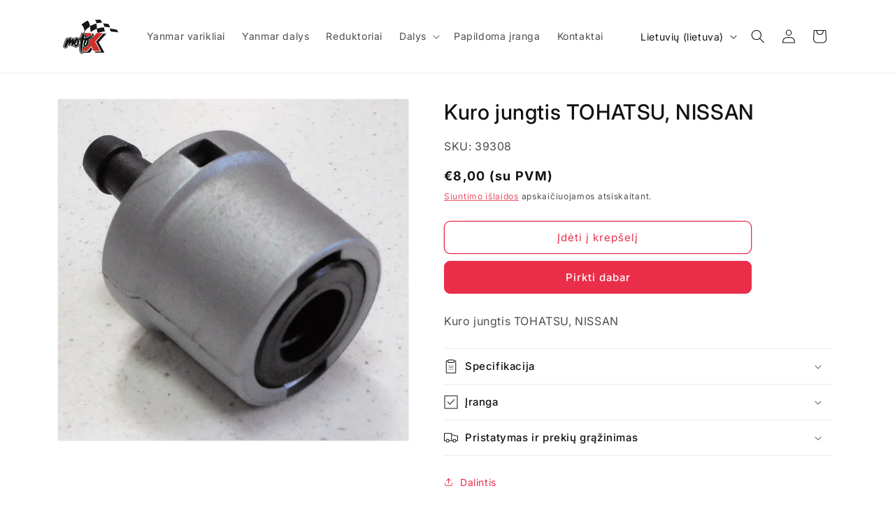

--- FILE ---
content_type: text/html; charset=utf-8
request_url: https://motox.lt/products/kuro-jungtis-tohatsu-nissan
body_size: 31511
content:
<!doctype html>
<html class="no-js" lang="lt-LT">
  <head>
    <meta charset="utf-8">
    <meta http-equiv="X-UA-Compatible" content="IE=edge">
    <meta name="viewport" content="width=device-width,initial-scale=1">
    <meta name="theme-color" content="">
    <link rel="canonical" href="https://motox.lt/products/kuro-jungtis-tohatsu-nissan"><link rel="preconnect" href="https://fonts.shopifycdn.com" crossorigin><title>
      Kuro jungtis TOHATSU, NISSAN
 &ndash; MotoX</title>

    
      <meta name="description" content="Kuro jungtis TOHATSU, NISSAN">
    

    

<meta property="og:site_name" content="MotoX">
<meta property="og:url" content="https://motox.lt/products/kuro-jungtis-tohatsu-nissan">
<meta property="og:title" content="Kuro jungtis TOHATSU, NISSAN">
<meta property="og:type" content="product">
<meta property="og:description" content="Kuro jungtis TOHATSU, NISSAN"><meta property="og:image" content="http://motox.lt/cdn/shop/files/9e41cdc8d4c1cb87b8b8acc800a878a9af39d518_Jungtis_kuro_Tohatsu_M_Allpa_002050.jpg?v=1692206840">
  <meta property="og:image:secure_url" content="https://motox.lt/cdn/shop/files/9e41cdc8d4c1cb87b8b8acc800a878a9af39d518_Jungtis_kuro_Tohatsu_M_Allpa_002050.jpg?v=1692206840">
  <meta property="og:image:width" content="1914">
  <meta property="og:image:height" content="1865"><meta property="og:price:amount" content="6,61">
  <meta property="og:price:currency" content="EUR"><meta name="twitter:card" content="summary_large_image">
<meta name="twitter:title" content="Kuro jungtis TOHATSU, NISSAN">
<meta name="twitter:description" content="Kuro jungtis TOHATSU, NISSAN">


    <script src="//motox.lt/cdn/shop/t/5/assets/constants.js?v=58251544750838685771692134968" defer="defer"></script>
    <script src="//motox.lt/cdn/shop/t/5/assets/pubsub.js?v=158357773527763999511692134968" defer="defer"></script>
    <script src="//motox.lt/cdn/shop/t/5/assets/global.js?v=19332396189660699751692135030" defer="defer"></script><script src="//motox.lt/cdn/shop/t/5/assets/animations.js?v=88693664871331136111692134966" defer="defer"></script><script>window.performance && window.performance.mark && window.performance.mark('shopify.content_for_header.start');</script><meta id="shopify-digital-wallet" name="shopify-digital-wallet" content="/37911527469/digital_wallets/dialog">
<meta name="shopify-checkout-api-token" content="1bc0243abcce9a7730a8c4ded4df031e">
<meta id="in-context-paypal-metadata" data-shop-id="37911527469" data-venmo-supported="false" data-environment="production" data-locale="en_US" data-paypal-v4="true" data-currency="EUR">
<link rel="alternate" hreflang="x-default" href="https://motox.lt/products/kuro-jungtis-tohatsu-nissan">
<link rel="alternate" hreflang="lt" href="https://motox.lt/products/kuro-jungtis-tohatsu-nissan">
<link rel="alternate" hreflang="en" href="https://motox.lt/en/products/kuro-jungtis-tohatsu-nissan">
<link rel="alternate" hreflang="ru" href="https://motox.lt/ru/products/kuro-jungtis-tohatsu-nissan">
<link rel="alternate" type="application/json+oembed" href="https://motox.lt/products/kuro-jungtis-tohatsu-nissan.oembed">
<script async="async" src="/checkouts/internal/preloads.js?locale=lt-LT"></script>
<script id="shopify-features" type="application/json">{"accessToken":"1bc0243abcce9a7730a8c4ded4df031e","betas":["rich-media-storefront-analytics"],"domain":"motox.lt","predictiveSearch":true,"shopId":37911527469,"locale":"lt"}</script>
<script>var Shopify = Shopify || {};
Shopify.shop = "motoxlt.myshopify.com";
Shopify.locale = "lt-LT";
Shopify.currency = {"active":"EUR","rate":"1.0"};
Shopify.country = "LT";
Shopify.theme = {"name":"MotoX v2","id":151948493132,"schema_name":"Dawn","schema_version":"10.0.0","theme_store_id":887,"role":"main"};
Shopify.theme.handle = "null";
Shopify.theme.style = {"id":null,"handle":null};
Shopify.cdnHost = "motox.lt/cdn";
Shopify.routes = Shopify.routes || {};
Shopify.routes.root = "/";</script>
<script type="module">!function(o){(o.Shopify=o.Shopify||{}).modules=!0}(window);</script>
<script>!function(o){function n(){var o=[];function n(){o.push(Array.prototype.slice.apply(arguments))}return n.q=o,n}var t=o.Shopify=o.Shopify||{};t.loadFeatures=n(),t.autoloadFeatures=n()}(window);</script>
<script id="shop-js-analytics" type="application/json">{"pageType":"product"}</script>
<script defer="defer" async type="module" src="//motox.lt/cdn/shopifycloud/shop-js/modules/v2/client.init-shop-cart-sync_BitP7-V2.lt-LT.esm.js"></script>
<script defer="defer" async type="module" src="//motox.lt/cdn/shopifycloud/shop-js/modules/v2/chunk.common_ZkYXmWiT.esm.js"></script>
<script type="module">
  await import("//motox.lt/cdn/shopifycloud/shop-js/modules/v2/client.init-shop-cart-sync_BitP7-V2.lt-LT.esm.js");
await import("//motox.lt/cdn/shopifycloud/shop-js/modules/v2/chunk.common_ZkYXmWiT.esm.js");

  window.Shopify.SignInWithShop?.initShopCartSync?.({"fedCMEnabled":true,"windoidEnabled":true});

</script>
<script id="__st">var __st={"a":37911527469,"offset":7200,"reqid":"226a1779-7f52-4aa2-bc5c-3b92c0ebcadd-1768446643","pageurl":"motox.lt\/products\/kuro-jungtis-tohatsu-nissan","u":"382cddf101ee","p":"product","rtyp":"product","rid":5243700478115};</script>
<script>window.ShopifyPaypalV4VisibilityTracking = true;</script>
<script id="captcha-bootstrap">!function(){'use strict';const t='contact',e='account',n='new_comment',o=[[t,t],['blogs',n],['comments',n],[t,'customer']],c=[[e,'customer_login'],[e,'guest_login'],[e,'recover_customer_password'],[e,'create_customer']],r=t=>t.map((([t,e])=>`form[action*='/${t}']:not([data-nocaptcha='true']) input[name='form_type'][value='${e}']`)).join(','),a=t=>()=>t?[...document.querySelectorAll(t)].map((t=>t.form)):[];function s(){const t=[...o],e=r(t);return a(e)}const i='password',u='form_key',d=['recaptcha-v3-token','g-recaptcha-response','h-captcha-response',i],f=()=>{try{return window.sessionStorage}catch{return}},m='__shopify_v',_=t=>t.elements[u];function p(t,e,n=!1){try{const o=window.sessionStorage,c=JSON.parse(o.getItem(e)),{data:r}=function(t){const{data:e,action:n}=t;return t[m]||n?{data:e,action:n}:{data:t,action:n}}(c);for(const[e,n]of Object.entries(r))t.elements[e]&&(t.elements[e].value=n);n&&o.removeItem(e)}catch(o){console.error('form repopulation failed',{error:o})}}const l='form_type',E='cptcha';function T(t){t.dataset[E]=!0}const w=window,h=w.document,L='Shopify',v='ce_forms',y='captcha';let A=!1;((t,e)=>{const n=(g='f06e6c50-85a8-45c8-87d0-21a2b65856fe',I='https://cdn.shopify.com/shopifycloud/storefront-forms-hcaptcha/ce_storefront_forms_captcha_hcaptcha.v1.5.2.iife.js',D={infoText:'Saugo „hCaptcha“',privacyText:'Privatumas',termsText:'Sąlygos'},(t,e,n)=>{const o=w[L][v],c=o.bindForm;if(c)return c(t,g,e,D).then(n);var r;o.q.push([[t,g,e,D],n]),r=I,A||(h.body.append(Object.assign(h.createElement('script'),{id:'captcha-provider',async:!0,src:r})),A=!0)});var g,I,D;w[L]=w[L]||{},w[L][v]=w[L][v]||{},w[L][v].q=[],w[L][y]=w[L][y]||{},w[L][y].protect=function(t,e){n(t,void 0,e),T(t)},Object.freeze(w[L][y]),function(t,e,n,w,h,L){const[v,y,A,g]=function(t,e,n){const i=e?o:[],u=t?c:[],d=[...i,...u],f=r(d),m=r(i),_=r(d.filter((([t,e])=>n.includes(e))));return[a(f),a(m),a(_),s()]}(w,h,L),I=t=>{const e=t.target;return e instanceof HTMLFormElement?e:e&&e.form},D=t=>v().includes(t);t.addEventListener('submit',(t=>{const e=I(t);if(!e)return;const n=D(e)&&!e.dataset.hcaptchaBound&&!e.dataset.recaptchaBound,o=_(e),c=g().includes(e)&&(!o||!o.value);(n||c)&&t.preventDefault(),c&&!n&&(function(t){try{if(!f())return;!function(t){const e=f();if(!e)return;const n=_(t);if(!n)return;const o=n.value;o&&e.removeItem(o)}(t);const e=Array.from(Array(32),(()=>Math.random().toString(36)[2])).join('');!function(t,e){_(t)||t.append(Object.assign(document.createElement('input'),{type:'hidden',name:u})),t.elements[u].value=e}(t,e),function(t,e){const n=f();if(!n)return;const o=[...t.querySelectorAll(`input[type='${i}']`)].map((({name:t})=>t)),c=[...d,...o],r={};for(const[a,s]of new FormData(t).entries())c.includes(a)||(r[a]=s);n.setItem(e,JSON.stringify({[m]:1,action:t.action,data:r}))}(t,e)}catch(e){console.error('failed to persist form',e)}}(e),e.submit())}));const S=(t,e)=>{t&&!t.dataset[E]&&(n(t,e.some((e=>e===t))),T(t))};for(const o of['focusin','change'])t.addEventListener(o,(t=>{const e=I(t);D(e)&&S(e,y())}));const B=e.get('form_key'),M=e.get(l),P=B&&M;t.addEventListener('DOMContentLoaded',(()=>{const t=y();if(P)for(const e of t)e.elements[l].value===M&&p(e,B);[...new Set([...A(),...v().filter((t=>'true'===t.dataset.shopifyCaptcha))])].forEach((e=>S(e,t)))}))}(h,new URLSearchParams(w.location.search),n,t,e,['guest_login'])})(!0,!0)}();</script>
<script integrity="sha256-4kQ18oKyAcykRKYeNunJcIwy7WH5gtpwJnB7kiuLZ1E=" data-source-attribution="shopify.loadfeatures" defer="defer" src="//motox.lt/cdn/shopifycloud/storefront/assets/storefront/load_feature-a0a9edcb.js" crossorigin="anonymous"></script>
<script data-source-attribution="shopify.dynamic_checkout.dynamic.init">var Shopify=Shopify||{};Shopify.PaymentButton=Shopify.PaymentButton||{isStorefrontPortableWallets:!0,init:function(){window.Shopify.PaymentButton.init=function(){};var t=document.createElement("script");t.src="https://motox.lt/cdn/shopifycloud/portable-wallets/latest/portable-wallets.lt.js",t.type="module",document.head.appendChild(t)}};
</script>
<script data-source-attribution="shopify.dynamic_checkout.buyer_consent">
  function portableWalletsHideBuyerConsent(e){var t=document.getElementById("shopify-buyer-consent"),n=document.getElementById("shopify-subscription-policy-button");t&&n&&(t.classList.add("hidden"),t.setAttribute("aria-hidden","true"),n.removeEventListener("click",e))}function portableWalletsShowBuyerConsent(e){var t=document.getElementById("shopify-buyer-consent"),n=document.getElementById("shopify-subscription-policy-button");t&&n&&(t.classList.remove("hidden"),t.removeAttribute("aria-hidden"),n.addEventListener("click",e))}window.Shopify?.PaymentButton&&(window.Shopify.PaymentButton.hideBuyerConsent=portableWalletsHideBuyerConsent,window.Shopify.PaymentButton.showBuyerConsent=portableWalletsShowBuyerConsent);
</script>
<script>
  function portableWalletsCleanup(e){e&&e.src&&console.error("Failed to load portable wallets script "+e.src);var t=document.querySelectorAll("shopify-accelerated-checkout .shopify-payment-button__skeleton, shopify-accelerated-checkout-cart .wallet-cart-button__skeleton"),e=document.getElementById("shopify-buyer-consent");for(let e=0;e<t.length;e++)t[e].remove();e&&e.remove()}function portableWalletsNotLoadedAsModule(e){e instanceof ErrorEvent&&"string"==typeof e.message&&e.message.includes("import.meta")&&"string"==typeof e.filename&&e.filename.includes("portable-wallets")&&(window.removeEventListener("error",portableWalletsNotLoadedAsModule),window.Shopify.PaymentButton.failedToLoad=e,"loading"===document.readyState?document.addEventListener("DOMContentLoaded",window.Shopify.PaymentButton.init):window.Shopify.PaymentButton.init())}window.addEventListener("error",portableWalletsNotLoadedAsModule);
</script>

<script type="module" src="https://motox.lt/cdn/shopifycloud/portable-wallets/latest/portable-wallets.lt.js" onError="portableWalletsCleanup(this)" crossorigin="anonymous"></script>
<script nomodule>
  document.addEventListener("DOMContentLoaded", portableWalletsCleanup);
</script>

<link id="shopify-accelerated-checkout-styles" rel="stylesheet" media="screen" href="https://motox.lt/cdn/shopifycloud/portable-wallets/latest/accelerated-checkout-backwards-compat.css" crossorigin="anonymous">
<style id="shopify-accelerated-checkout-cart">
        #shopify-buyer-consent {
  margin-top: 1em;
  display: inline-block;
  width: 100%;
}

#shopify-buyer-consent.hidden {
  display: none;
}

#shopify-subscription-policy-button {
  background: none;
  border: none;
  padding: 0;
  text-decoration: underline;
  font-size: inherit;
  cursor: pointer;
}

#shopify-subscription-policy-button::before {
  box-shadow: none;
}

      </style>
<script id="sections-script" data-sections="header" defer="defer" src="//motox.lt/cdn/shop/t/5/compiled_assets/scripts.js?903"></script>
<script>window.performance && window.performance.mark && window.performance.mark('shopify.content_for_header.end');</script>


    <style data-shopify>
      @font-face {
  font-family: Inter;
  font-weight: 400;
  font-style: normal;
  font-display: swap;
  src: url("//motox.lt/cdn/fonts/inter/inter_n4.b2a3f24c19b4de56e8871f609e73ca7f6d2e2bb9.woff2") format("woff2"),
       url("//motox.lt/cdn/fonts/inter/inter_n4.af8052d517e0c9ffac7b814872cecc27ae1fa132.woff") format("woff");
}

      @font-face {
  font-family: Inter;
  font-weight: 700;
  font-style: normal;
  font-display: swap;
  src: url("//motox.lt/cdn/fonts/inter/inter_n7.02711e6b374660cfc7915d1afc1c204e633421e4.woff2") format("woff2"),
       url("//motox.lt/cdn/fonts/inter/inter_n7.6dab87426f6b8813070abd79972ceaf2f8d3b012.woff") format("woff");
}

      @font-face {
  font-family: Inter;
  font-weight: 400;
  font-style: italic;
  font-display: swap;
  src: url("//motox.lt/cdn/fonts/inter/inter_i4.feae1981dda792ab80d117249d9c7e0f1017e5b3.woff2") format("woff2"),
       url("//motox.lt/cdn/fonts/inter/inter_i4.62773b7113d5e5f02c71486623cf828884c85c6e.woff") format("woff");
}

      @font-face {
  font-family: Inter;
  font-weight: 700;
  font-style: italic;
  font-display: swap;
  src: url("//motox.lt/cdn/fonts/inter/inter_i7.b377bcd4cc0f160622a22d638ae7e2cd9b86ea4c.woff2") format("woff2"),
       url("//motox.lt/cdn/fonts/inter/inter_i7.7c69a6a34e3bb44fcf6f975857e13b9a9b25beb4.woff") format("woff");
}

      @font-face {
  font-family: Inter;
  font-weight: 500;
  font-style: normal;
  font-display: swap;
  src: url("//motox.lt/cdn/fonts/inter/inter_n5.d7101d5e168594dd06f56f290dd759fba5431d97.woff2") format("woff2"),
       url("//motox.lt/cdn/fonts/inter/inter_n5.5332a76bbd27da00474c136abb1ca3cbbf259068.woff") format("woff");
}


      
        :root,
        .color-background-1 {
          --color-background: 255,255,255;
        
          --gradient-background: #ffffff;
        
        --color-foreground: 18,18,18;
        --color-shadow: 18,18,18;
        --color-button: 234,46,73;
        --color-button-text: 255,255,255;
        --color-secondary-button: 255,255,255;
        --color-secondary-button-text: 234,46,73;
        --color-link: 234,46,73;
        --color-badge-foreground: 18,18,18;
        --color-badge-background: 255,255,255;
        --color-badge-border: 18,18,18;
        --payment-terms-background-color: rgb(255 255 255);
      }
      
        
        .color-background-2 {
          --color-background: 243,243,243;
        
          --gradient-background: #f3f3f3;
        
        --color-foreground: 18,18,18;
        --color-shadow: 18,18,18;
        --color-button: 18,18,18;
        --color-button-text: 243,243,243;
        --color-secondary-button: 243,243,243;
        --color-secondary-button-text: 18,18,18;
        --color-link: 18,18,18;
        --color-badge-foreground: 18,18,18;
        --color-badge-background: 243,243,243;
        --color-badge-border: 18,18,18;
        --payment-terms-background-color: rgb(243 243 243);
      }
      
        
        .color-inverse {
          --color-background: 36,40,51;
        
          --gradient-background: #242833;
        
        --color-foreground: 255,255,255;
        --color-shadow: 18,18,18;
        --color-button: 255,255,255;
        --color-button-text: 0,0,0;
        --color-secondary-button: 36,40,51;
        --color-secondary-button-text: 255,255,255;
        --color-link: 255,255,255;
        --color-badge-foreground: 255,255,255;
        --color-badge-background: 36,40,51;
        --color-badge-border: 255,255,255;
        --payment-terms-background-color: rgb(36 40 51);
      }
      
        
        .color-accent-1 {
          --color-background: 18,18,18;
        
          --gradient-background: #121212;
        
        --color-foreground: 255,255,255;
        --color-shadow: 18,18,18;
        --color-button: 255,255,255;
        --color-button-text: 18,18,18;
        --color-secondary-button: 18,18,18;
        --color-secondary-button-text: 255,255,255;
        --color-link: 255,255,255;
        --color-badge-foreground: 255,255,255;
        --color-badge-background: 18,18,18;
        --color-badge-border: 255,255,255;
        --payment-terms-background-color: rgb(18 18 18);
      }
      
        
        .color-accent-2 {
          --color-background: 234,46,73;
        
          --gradient-background: #ea2e49;
        
        --color-foreground: 255,255,255;
        --color-shadow: 18,18,18;
        --color-button: 255,255,255;
        --color-button-text: 234,46,73;
        --color-secondary-button: 234,46,73;
        --color-secondary-button-text: 255,255,255;
        --color-link: 255,255,255;
        --color-badge-foreground: 255,255,255;
        --color-badge-background: 234,46,73;
        --color-badge-border: 255,255,255;
        --payment-terms-background-color: rgb(234 46 73);
      }
      
        
        .color-scheme-fa1d4245-8a15-4034-afa9-41f36b983aa8 {
          --color-background: 255,255,255;
        
          --gradient-background: #ffffff;
        
        --color-foreground: 18,18,18;
        --color-shadow: 18,18,18;
        --color-button: 234,46,73;
        --color-button-text: 255,255,255;
        --color-secondary-button: 255,255,255;
        --color-secondary-button-text: 234,46,73;
        --color-link: 234,46,73;
        --color-badge-foreground: 18,18,18;
        --color-badge-background: 255,255,255;
        --color-badge-border: 18,18,18;
        --payment-terms-background-color: rgb(255 255 255);
      }
      

      body, .color-background-1, .color-background-2, .color-inverse, .color-accent-1, .color-accent-2, .color-scheme-fa1d4245-8a15-4034-afa9-41f36b983aa8 {
        color: rgba(var(--color-foreground), 0.75);
        background-color: rgb(var(--color-background));
      }

      :root {
        --font-body-family: Inter, sans-serif;
        --font-body-style: normal;
        --font-body-weight: 400;
        --font-body-weight-bold: 700;

        --font-heading-family: Inter, sans-serif;
        --font-heading-style: normal;
        --font-heading-weight: 500;

        --font-body-scale: 1.0;
        --font-heading-scale: 1.0;

        --media-padding: px;
        --media-border-opacity: 0.05;
        --media-border-width: 1px;
        --media-radius: 0px;
        --media-shadow-opacity: 0.0;
        --media-shadow-horizontal-offset: 0px;
        --media-shadow-vertical-offset: 4px;
        --media-shadow-blur-radius: 5px;
        --media-shadow-visible: 0;

        --page-width: 120rem;
        --page-width-margin: 0rem;

        --product-card-image-padding: 0.0rem;
        --product-card-corner-radius: 0.8rem;
        --product-card-text-alignment: left;
        --product-card-border-width: 0.0rem;
        --product-card-border-opacity: 0.1;
        --product-card-shadow-opacity: 0.0;
        --product-card-shadow-visible: 0;
        --product-card-shadow-horizontal-offset: 0.0rem;
        --product-card-shadow-vertical-offset: 0.4rem;
        --product-card-shadow-blur-radius: 0.5rem;

        --collection-card-image-padding: 0.0rem;
        --collection-card-corner-radius: 0.0rem;
        --collection-card-text-alignment: left;
        --collection-card-border-width: 0.0rem;
        --collection-card-border-opacity: 0.1;
        --collection-card-shadow-opacity: 0.0;
        --collection-card-shadow-visible: 0;
        --collection-card-shadow-horizontal-offset: 0.0rem;
        --collection-card-shadow-vertical-offset: 0.4rem;
        --collection-card-shadow-blur-radius: 0.5rem;

        --blog-card-image-padding: 0.0rem;
        --blog-card-corner-radius: 0.0rem;
        --blog-card-text-alignment: left;
        --blog-card-border-width: 0.0rem;
        --blog-card-border-opacity: 0.1;
        --blog-card-shadow-opacity: 0.0;
        --blog-card-shadow-visible: 0;
        --blog-card-shadow-horizontal-offset: 0.0rem;
        --blog-card-shadow-vertical-offset: 0.4rem;
        --blog-card-shadow-blur-radius: 0.5rem;

        --badge-corner-radius: 4.0rem;

        --popup-border-width: 1px;
        --popup-border-opacity: 0.1;
        --popup-corner-radius: 0px;
        --popup-shadow-opacity: 0.05;
        --popup-shadow-horizontal-offset: 0px;
        --popup-shadow-vertical-offset: 4px;
        --popup-shadow-blur-radius: 5px;

        --drawer-border-width: 1px;
        --drawer-border-opacity: 0.1;
        --drawer-shadow-opacity: 0.0;
        --drawer-shadow-horizontal-offset: 0px;
        --drawer-shadow-vertical-offset: 4px;
        --drawer-shadow-blur-radius: 5px;

        --spacing-sections-desktop: 16px;
        --spacing-sections-mobile: 16px;

        --grid-desktop-vertical-spacing: 16px;
        --grid-desktop-horizontal-spacing: 16px;
        --grid-mobile-vertical-spacing: 8px;
        --grid-mobile-horizontal-spacing: 8px;

        --text-boxes-border-opacity: 0.1;
        --text-boxes-border-width: 0px;
        --text-boxes-radius: 0px;
        --text-boxes-shadow-opacity: 0.0;
        --text-boxes-shadow-visible: 0;
        --text-boxes-shadow-horizontal-offset: 0px;
        --text-boxes-shadow-vertical-offset: 4px;
        --text-boxes-shadow-blur-radius: 5px;

        --buttons-radius: 8px;
        --buttons-radius-outset: 9px;
        --buttons-border-width: 1px;
        --buttons-border-opacity: 1.0;
        --buttons-shadow-opacity: 0.0;
        --buttons-shadow-visible: 0;
        --buttons-shadow-horizontal-offset: 0px;
        --buttons-shadow-vertical-offset: 4px;
        --buttons-shadow-blur-radius: 5px;
        --buttons-border-offset: 0.3px;

        --inputs-radius: 0px;
        --inputs-border-width: 1px;
        --inputs-border-opacity: 0.55;
        --inputs-shadow-opacity: 0.0;
        --inputs-shadow-horizontal-offset: 0px;
        --inputs-margin-offset: 0px;
        --inputs-shadow-vertical-offset: 4px;
        --inputs-shadow-blur-radius: 5px;
        --inputs-radius-outset: 0px;

        --variant-pills-radius: 40px;
        --variant-pills-border-width: 1px;
        --variant-pills-border-opacity: 0.55;
        --variant-pills-shadow-opacity: 0.0;
        --variant-pills-shadow-horizontal-offset: 0px;
        --variant-pills-shadow-vertical-offset: 4px;
        --variant-pills-shadow-blur-radius: 5px;
      }

      *,
      *::before,
      *::after {
        box-sizing: inherit;
      }

      html {
        box-sizing: border-box;
        font-size: calc(var(--font-body-scale) * 62.5%);
        height: 100%;
      }

      body {
        display: grid;
        grid-template-rows: auto auto 1fr auto;
        grid-template-columns: 100%;
        min-height: 100%;
        margin: 0;
        font-size: 1.5rem;
        letter-spacing: 0.06rem;
        line-height: calc(1 + 0.8 / var(--font-body-scale));
        font-family: var(--font-body-family);
        font-style: var(--font-body-style);
        font-weight: var(--font-body-weight);
      }

      @media screen and (min-width: 750px) {
        body {
          font-size: 1.6rem;
        }
      }
    </style>

    <link href="//motox.lt/cdn/shop/t/5/assets/base.css?v=857188114327262331692135029" rel="stylesheet" type="text/css" media="all" />
<link rel="preload" as="font" href="//motox.lt/cdn/fonts/inter/inter_n4.b2a3f24c19b4de56e8871f609e73ca7f6d2e2bb9.woff2" type="font/woff2" crossorigin><link rel="preload" as="font" href="//motox.lt/cdn/fonts/inter/inter_n5.d7101d5e168594dd06f56f290dd759fba5431d97.woff2" type="font/woff2" crossorigin><link href="//motox.lt/cdn/shop/t/5/assets/component-localization-form.css?v=143319823105703127341692134967" rel="stylesheet" type="text/css" media="all" />
      <script src="//motox.lt/cdn/shop/t/5/assets/localization-form.js?v=161644695336821385561692134968" defer="defer"></script><link
        rel="stylesheet"
        href="//motox.lt/cdn/shop/t/5/assets/component-predictive-search.css?v=118923337488134913561692134967"
        media="print"
        onload="this.media='all'"
      ><script>
      document.documentElement.className = document.documentElement.className.replace('no-js', 'js');
      if (Shopify.designMode) {
        document.documentElement.classList.add('shopify-design-mode');
      }
    </script>
  <link href="https://monorail-edge.shopifysvc.com" rel="dns-prefetch">
<script>(function(){if ("sendBeacon" in navigator && "performance" in window) {try {var session_token_from_headers = performance.getEntriesByType('navigation')[0].serverTiming.find(x => x.name == '_s').description;} catch {var session_token_from_headers = undefined;}var session_cookie_matches = document.cookie.match(/_shopify_s=([^;]*)/);var session_token_from_cookie = session_cookie_matches && session_cookie_matches.length === 2 ? session_cookie_matches[1] : "";var session_token = session_token_from_headers || session_token_from_cookie || "";function handle_abandonment_event(e) {var entries = performance.getEntries().filter(function(entry) {return /monorail-edge.shopifysvc.com/.test(entry.name);});if (!window.abandonment_tracked && entries.length === 0) {window.abandonment_tracked = true;var currentMs = Date.now();var navigation_start = performance.timing.navigationStart;var payload = {shop_id: 37911527469,url: window.location.href,navigation_start,duration: currentMs - navigation_start,session_token,page_type: "product"};window.navigator.sendBeacon("https://monorail-edge.shopifysvc.com/v1/produce", JSON.stringify({schema_id: "online_store_buyer_site_abandonment/1.1",payload: payload,metadata: {event_created_at_ms: currentMs,event_sent_at_ms: currentMs}}));}}window.addEventListener('pagehide', handle_abandonment_event);}}());</script>
<script id="web-pixels-manager-setup">(function e(e,d,r,n,o){if(void 0===o&&(o={}),!Boolean(null===(a=null===(i=window.Shopify)||void 0===i?void 0:i.analytics)||void 0===a?void 0:a.replayQueue)){var i,a;window.Shopify=window.Shopify||{};var t=window.Shopify;t.analytics=t.analytics||{};var s=t.analytics;s.replayQueue=[],s.publish=function(e,d,r){return s.replayQueue.push([e,d,r]),!0};try{self.performance.mark("wpm:start")}catch(e){}var l=function(){var e={modern:/Edge?\/(1{2}[4-9]|1[2-9]\d|[2-9]\d{2}|\d{4,})\.\d+(\.\d+|)|Firefox\/(1{2}[4-9]|1[2-9]\d|[2-9]\d{2}|\d{4,})\.\d+(\.\d+|)|Chrom(ium|e)\/(9{2}|\d{3,})\.\d+(\.\d+|)|(Maci|X1{2}).+ Version\/(15\.\d+|(1[6-9]|[2-9]\d|\d{3,})\.\d+)([,.]\d+|)( \(\w+\)|)( Mobile\/\w+|) Safari\/|Chrome.+OPR\/(9{2}|\d{3,})\.\d+\.\d+|(CPU[ +]OS|iPhone[ +]OS|CPU[ +]iPhone|CPU IPhone OS|CPU iPad OS)[ +]+(15[._]\d+|(1[6-9]|[2-9]\d|\d{3,})[._]\d+)([._]\d+|)|Android:?[ /-](13[3-9]|1[4-9]\d|[2-9]\d{2}|\d{4,})(\.\d+|)(\.\d+|)|Android.+Firefox\/(13[5-9]|1[4-9]\d|[2-9]\d{2}|\d{4,})\.\d+(\.\d+|)|Android.+Chrom(ium|e)\/(13[3-9]|1[4-9]\d|[2-9]\d{2}|\d{4,})\.\d+(\.\d+|)|SamsungBrowser\/([2-9]\d|\d{3,})\.\d+/,legacy:/Edge?\/(1[6-9]|[2-9]\d|\d{3,})\.\d+(\.\d+|)|Firefox\/(5[4-9]|[6-9]\d|\d{3,})\.\d+(\.\d+|)|Chrom(ium|e)\/(5[1-9]|[6-9]\d|\d{3,})\.\d+(\.\d+|)([\d.]+$|.*Safari\/(?![\d.]+ Edge\/[\d.]+$))|(Maci|X1{2}).+ Version\/(10\.\d+|(1[1-9]|[2-9]\d|\d{3,})\.\d+)([,.]\d+|)( \(\w+\)|)( Mobile\/\w+|) Safari\/|Chrome.+OPR\/(3[89]|[4-9]\d|\d{3,})\.\d+\.\d+|(CPU[ +]OS|iPhone[ +]OS|CPU[ +]iPhone|CPU IPhone OS|CPU iPad OS)[ +]+(10[._]\d+|(1[1-9]|[2-9]\d|\d{3,})[._]\d+)([._]\d+|)|Android:?[ /-](13[3-9]|1[4-9]\d|[2-9]\d{2}|\d{4,})(\.\d+|)(\.\d+|)|Mobile Safari.+OPR\/([89]\d|\d{3,})\.\d+\.\d+|Android.+Firefox\/(13[5-9]|1[4-9]\d|[2-9]\d{2}|\d{4,})\.\d+(\.\d+|)|Android.+Chrom(ium|e)\/(13[3-9]|1[4-9]\d|[2-9]\d{2}|\d{4,})\.\d+(\.\d+|)|Android.+(UC? ?Browser|UCWEB|U3)[ /]?(15\.([5-9]|\d{2,})|(1[6-9]|[2-9]\d|\d{3,})\.\d+)\.\d+|SamsungBrowser\/(5\.\d+|([6-9]|\d{2,})\.\d+)|Android.+MQ{2}Browser\/(14(\.(9|\d{2,})|)|(1[5-9]|[2-9]\d|\d{3,})(\.\d+|))(\.\d+|)|K[Aa][Ii]OS\/(3\.\d+|([4-9]|\d{2,})\.\d+)(\.\d+|)/},d=e.modern,r=e.legacy,n=navigator.userAgent;return n.match(d)?"modern":n.match(r)?"legacy":"unknown"}(),u="modern"===l?"modern":"legacy",c=(null!=n?n:{modern:"",legacy:""})[u],f=function(e){return[e.baseUrl,"/wpm","/b",e.hashVersion,"modern"===e.buildTarget?"m":"l",".js"].join("")}({baseUrl:d,hashVersion:r,buildTarget:u}),m=function(e){var d=e.version,r=e.bundleTarget,n=e.surface,o=e.pageUrl,i=e.monorailEndpoint;return{emit:function(e){var a=e.status,t=e.errorMsg,s=(new Date).getTime(),l=JSON.stringify({metadata:{event_sent_at_ms:s},events:[{schema_id:"web_pixels_manager_load/3.1",payload:{version:d,bundle_target:r,page_url:o,status:a,surface:n,error_msg:t},metadata:{event_created_at_ms:s}}]});if(!i)return console&&console.warn&&console.warn("[Web Pixels Manager] No Monorail endpoint provided, skipping logging."),!1;try{return self.navigator.sendBeacon.bind(self.navigator)(i,l)}catch(e){}var u=new XMLHttpRequest;try{return u.open("POST",i,!0),u.setRequestHeader("Content-Type","text/plain"),u.send(l),!0}catch(e){return console&&console.warn&&console.warn("[Web Pixels Manager] Got an unhandled error while logging to Monorail."),!1}}}}({version:r,bundleTarget:l,surface:e.surface,pageUrl:self.location.href,monorailEndpoint:e.monorailEndpoint});try{o.browserTarget=l,function(e){var d=e.src,r=e.async,n=void 0===r||r,o=e.onload,i=e.onerror,a=e.sri,t=e.scriptDataAttributes,s=void 0===t?{}:t,l=document.createElement("script"),u=document.querySelector("head"),c=document.querySelector("body");if(l.async=n,l.src=d,a&&(l.integrity=a,l.crossOrigin="anonymous"),s)for(var f in s)if(Object.prototype.hasOwnProperty.call(s,f))try{l.dataset[f]=s[f]}catch(e){}if(o&&l.addEventListener("load",o),i&&l.addEventListener("error",i),u)u.appendChild(l);else{if(!c)throw new Error("Did not find a head or body element to append the script");c.appendChild(l)}}({src:f,async:!0,onload:function(){if(!function(){var e,d;return Boolean(null===(d=null===(e=window.Shopify)||void 0===e?void 0:e.analytics)||void 0===d?void 0:d.initialized)}()){var d=window.webPixelsManager.init(e)||void 0;if(d){var r=window.Shopify.analytics;r.replayQueue.forEach((function(e){var r=e[0],n=e[1],o=e[2];d.publishCustomEvent(r,n,o)})),r.replayQueue=[],r.publish=d.publishCustomEvent,r.visitor=d.visitor,r.initialized=!0}}},onerror:function(){return m.emit({status:"failed",errorMsg:"".concat(f," has failed to load")})},sri:function(e){var d=/^sha384-[A-Za-z0-9+/=]+$/;return"string"==typeof e&&d.test(e)}(c)?c:"",scriptDataAttributes:o}),m.emit({status:"loading"})}catch(e){m.emit({status:"failed",errorMsg:(null==e?void 0:e.message)||"Unknown error"})}}})({shopId: 37911527469,storefrontBaseUrl: "https://motox.lt",extensionsBaseUrl: "https://extensions.shopifycdn.com/cdn/shopifycloud/web-pixels-manager",monorailEndpoint: "https://monorail-edge.shopifysvc.com/unstable/produce_batch",surface: "storefront-renderer",enabledBetaFlags: ["2dca8a86"],webPixelsConfigList: [{"id":"908394828","configuration":"{\"config\":\"{\\\"pixel_id\\\":\\\"G-RVZFPM4QQD\\\",\\\"gtag_events\\\":[{\\\"type\\\":\\\"purchase\\\",\\\"action_label\\\":\\\"G-RVZFPM4QQD\\\"},{\\\"type\\\":\\\"page_view\\\",\\\"action_label\\\":\\\"G-RVZFPM4QQD\\\"},{\\\"type\\\":\\\"view_item\\\",\\\"action_label\\\":\\\"G-RVZFPM4QQD\\\"},{\\\"type\\\":\\\"search\\\",\\\"action_label\\\":\\\"G-RVZFPM4QQD\\\"},{\\\"type\\\":\\\"add_to_cart\\\",\\\"action_label\\\":\\\"G-RVZFPM4QQD\\\"},{\\\"type\\\":\\\"begin_checkout\\\",\\\"action_label\\\":\\\"G-RVZFPM4QQD\\\"},{\\\"type\\\":\\\"add_payment_info\\\",\\\"action_label\\\":\\\"G-RVZFPM4QQD\\\"}],\\\"enable_monitoring_mode\\\":false}\"}","eventPayloadVersion":"v1","runtimeContext":"OPEN","scriptVersion":"b2a88bafab3e21179ed38636efcd8a93","type":"APP","apiClientId":1780363,"privacyPurposes":[],"dataSharingAdjustments":{"protectedCustomerApprovalScopes":["read_customer_address","read_customer_email","read_customer_name","read_customer_personal_data","read_customer_phone"]}},{"id":"shopify-app-pixel","configuration":"{}","eventPayloadVersion":"v1","runtimeContext":"STRICT","scriptVersion":"0450","apiClientId":"shopify-pixel","type":"APP","privacyPurposes":["ANALYTICS","MARKETING"]},{"id":"shopify-custom-pixel","eventPayloadVersion":"v1","runtimeContext":"LAX","scriptVersion":"0450","apiClientId":"shopify-pixel","type":"CUSTOM","privacyPurposes":["ANALYTICS","MARKETING"]}],isMerchantRequest: false,initData: {"shop":{"name":"MotoX","paymentSettings":{"currencyCode":"EUR"},"myshopifyDomain":"motoxlt.myshopify.com","countryCode":"LT","storefrontUrl":"https:\/\/motox.lt"},"customer":null,"cart":null,"checkout":null,"productVariants":[{"price":{"amount":6.61,"currencyCode":"EUR"},"product":{"title":"Kuro jungtis TOHATSU, NISSAN","vendor":"btc","id":"5243700478115","untranslatedTitle":"Kuro jungtis TOHATSU, NISSAN","url":"\/products\/kuro-jungtis-tohatsu-nissan","type":"parts"},"id":"46919547814220","image":{"src":"\/\/motox.lt\/cdn\/shop\/files\/9e41cdc8d4c1cb87b8b8acc800a878a9af39d518_Jungtis_kuro_Tohatsu_M_Allpa_002050.jpg?v=1692206840"},"sku":"39308","title":"Default Title","untranslatedTitle":"Default Title"}],"purchasingCompany":null},},"https://motox.lt/cdn","7cecd0b6w90c54c6cpe92089d5m57a67346",{"modern":"","legacy":""},{"shopId":"37911527469","storefrontBaseUrl":"https:\/\/motox.lt","extensionBaseUrl":"https:\/\/extensions.shopifycdn.com\/cdn\/shopifycloud\/web-pixels-manager","surface":"storefront-renderer","enabledBetaFlags":"[\"2dca8a86\"]","isMerchantRequest":"false","hashVersion":"7cecd0b6w90c54c6cpe92089d5m57a67346","publish":"custom","events":"[[\"page_viewed\",{}],[\"product_viewed\",{\"productVariant\":{\"price\":{\"amount\":6.61,\"currencyCode\":\"EUR\"},\"product\":{\"title\":\"Kuro jungtis TOHATSU, NISSAN\",\"vendor\":\"btc\",\"id\":\"5243700478115\",\"untranslatedTitle\":\"Kuro jungtis TOHATSU, NISSAN\",\"url\":\"\/products\/kuro-jungtis-tohatsu-nissan\",\"type\":\"parts\"},\"id\":\"46919547814220\",\"image\":{\"src\":\"\/\/motox.lt\/cdn\/shop\/files\/9e41cdc8d4c1cb87b8b8acc800a878a9af39d518_Jungtis_kuro_Tohatsu_M_Allpa_002050.jpg?v=1692206840\"},\"sku\":\"39308\",\"title\":\"Default Title\",\"untranslatedTitle\":\"Default Title\"}}]]"});</script><script>
  window.ShopifyAnalytics = window.ShopifyAnalytics || {};
  window.ShopifyAnalytics.meta = window.ShopifyAnalytics.meta || {};
  window.ShopifyAnalytics.meta.currency = 'EUR';
  var meta = {"product":{"id":5243700478115,"gid":"gid:\/\/shopify\/Product\/5243700478115","vendor":"btc","type":"parts","handle":"kuro-jungtis-tohatsu-nissan","variants":[{"id":46919547814220,"price":661,"name":"Kuro jungtis TOHATSU, NISSAN","public_title":null,"sku":"39308"}],"remote":false},"page":{"pageType":"product","resourceType":"product","resourceId":5243700478115,"requestId":"226a1779-7f52-4aa2-bc5c-3b92c0ebcadd-1768446643"}};
  for (var attr in meta) {
    window.ShopifyAnalytics.meta[attr] = meta[attr];
  }
</script>
<script class="analytics">
  (function () {
    var customDocumentWrite = function(content) {
      var jquery = null;

      if (window.jQuery) {
        jquery = window.jQuery;
      } else if (window.Checkout && window.Checkout.$) {
        jquery = window.Checkout.$;
      }

      if (jquery) {
        jquery('body').append(content);
      }
    };

    var hasLoggedConversion = function(token) {
      if (token) {
        return document.cookie.indexOf('loggedConversion=' + token) !== -1;
      }
      return false;
    }

    var setCookieIfConversion = function(token) {
      if (token) {
        var twoMonthsFromNow = new Date(Date.now());
        twoMonthsFromNow.setMonth(twoMonthsFromNow.getMonth() + 2);

        document.cookie = 'loggedConversion=' + token + '; expires=' + twoMonthsFromNow;
      }
    }

    var trekkie = window.ShopifyAnalytics.lib = window.trekkie = window.trekkie || [];
    if (trekkie.integrations) {
      return;
    }
    trekkie.methods = [
      'identify',
      'page',
      'ready',
      'track',
      'trackForm',
      'trackLink'
    ];
    trekkie.factory = function(method) {
      return function() {
        var args = Array.prototype.slice.call(arguments);
        args.unshift(method);
        trekkie.push(args);
        return trekkie;
      };
    };
    for (var i = 0; i < trekkie.methods.length; i++) {
      var key = trekkie.methods[i];
      trekkie[key] = trekkie.factory(key);
    }
    trekkie.load = function(config) {
      trekkie.config = config || {};
      trekkie.config.initialDocumentCookie = document.cookie;
      var first = document.getElementsByTagName('script')[0];
      var script = document.createElement('script');
      script.type = 'text/javascript';
      script.onerror = function(e) {
        var scriptFallback = document.createElement('script');
        scriptFallback.type = 'text/javascript';
        scriptFallback.onerror = function(error) {
                var Monorail = {
      produce: function produce(monorailDomain, schemaId, payload) {
        var currentMs = new Date().getTime();
        var event = {
          schema_id: schemaId,
          payload: payload,
          metadata: {
            event_created_at_ms: currentMs,
            event_sent_at_ms: currentMs
          }
        };
        return Monorail.sendRequest("https://" + monorailDomain + "/v1/produce", JSON.stringify(event));
      },
      sendRequest: function sendRequest(endpointUrl, payload) {
        // Try the sendBeacon API
        if (window && window.navigator && typeof window.navigator.sendBeacon === 'function' && typeof window.Blob === 'function' && !Monorail.isIos12()) {
          var blobData = new window.Blob([payload], {
            type: 'text/plain'
          });

          if (window.navigator.sendBeacon(endpointUrl, blobData)) {
            return true;
          } // sendBeacon was not successful

        } // XHR beacon

        var xhr = new XMLHttpRequest();

        try {
          xhr.open('POST', endpointUrl);
          xhr.setRequestHeader('Content-Type', 'text/plain');
          xhr.send(payload);
        } catch (e) {
          console.log(e);
        }

        return false;
      },
      isIos12: function isIos12() {
        return window.navigator.userAgent.lastIndexOf('iPhone; CPU iPhone OS 12_') !== -1 || window.navigator.userAgent.lastIndexOf('iPad; CPU OS 12_') !== -1;
      }
    };
    Monorail.produce('monorail-edge.shopifysvc.com',
      'trekkie_storefront_load_errors/1.1',
      {shop_id: 37911527469,
      theme_id: 151948493132,
      app_name: "storefront",
      context_url: window.location.href,
      source_url: "//motox.lt/cdn/s/trekkie.storefront.55c6279c31a6628627b2ba1c5ff367020da294e2.min.js"});

        };
        scriptFallback.async = true;
        scriptFallback.src = '//motox.lt/cdn/s/trekkie.storefront.55c6279c31a6628627b2ba1c5ff367020da294e2.min.js';
        first.parentNode.insertBefore(scriptFallback, first);
      };
      script.async = true;
      script.src = '//motox.lt/cdn/s/trekkie.storefront.55c6279c31a6628627b2ba1c5ff367020da294e2.min.js';
      first.parentNode.insertBefore(script, first);
    };
    trekkie.load(
      {"Trekkie":{"appName":"storefront","development":false,"defaultAttributes":{"shopId":37911527469,"isMerchantRequest":null,"themeId":151948493132,"themeCityHash":"16641961079259944854","contentLanguage":"lt-LT","currency":"EUR","eventMetadataId":"cdeba3e3-ee28-4e07-b37e-2b32c2ecb2ab"},"isServerSideCookieWritingEnabled":true,"monorailRegion":"shop_domain","enabledBetaFlags":["65f19447"]},"Session Attribution":{},"S2S":{"facebookCapiEnabled":false,"source":"trekkie-storefront-renderer","apiClientId":580111}}
    );

    var loaded = false;
    trekkie.ready(function() {
      if (loaded) return;
      loaded = true;

      window.ShopifyAnalytics.lib = window.trekkie;

      var originalDocumentWrite = document.write;
      document.write = customDocumentWrite;
      try { window.ShopifyAnalytics.merchantGoogleAnalytics.call(this); } catch(error) {};
      document.write = originalDocumentWrite;

      window.ShopifyAnalytics.lib.page(null,{"pageType":"product","resourceType":"product","resourceId":5243700478115,"requestId":"226a1779-7f52-4aa2-bc5c-3b92c0ebcadd-1768446643","shopifyEmitted":true});

      var match = window.location.pathname.match(/checkouts\/(.+)\/(thank_you|post_purchase)/)
      var token = match? match[1]: undefined;
      if (!hasLoggedConversion(token)) {
        setCookieIfConversion(token);
        window.ShopifyAnalytics.lib.track("Viewed Product",{"currency":"EUR","variantId":46919547814220,"productId":5243700478115,"productGid":"gid:\/\/shopify\/Product\/5243700478115","name":"Kuro jungtis TOHATSU, NISSAN","price":"6.61","sku":"39308","brand":"btc","variant":null,"category":"parts","nonInteraction":true,"remote":false},undefined,undefined,{"shopifyEmitted":true});
      window.ShopifyAnalytics.lib.track("monorail:\/\/trekkie_storefront_viewed_product\/1.1",{"currency":"EUR","variantId":46919547814220,"productId":5243700478115,"productGid":"gid:\/\/shopify\/Product\/5243700478115","name":"Kuro jungtis TOHATSU, NISSAN","price":"6.61","sku":"39308","brand":"btc","variant":null,"category":"parts","nonInteraction":true,"remote":false,"referer":"https:\/\/motox.lt\/products\/kuro-jungtis-tohatsu-nissan"});
      }
    });


        var eventsListenerScript = document.createElement('script');
        eventsListenerScript.async = true;
        eventsListenerScript.src = "//motox.lt/cdn/shopifycloud/storefront/assets/shop_events_listener-3da45d37.js";
        document.getElementsByTagName('head')[0].appendChild(eventsListenerScript);

})();</script>
<script
  defer
  src="https://motox.lt/cdn/shopifycloud/perf-kit/shopify-perf-kit-3.0.3.min.js"
  data-application="storefront-renderer"
  data-shop-id="37911527469"
  data-render-region="gcp-us-east1"
  data-page-type="product"
  data-theme-instance-id="151948493132"
  data-theme-name="Dawn"
  data-theme-version="10.0.0"
  data-monorail-region="shop_domain"
  data-resource-timing-sampling-rate="10"
  data-shs="true"
  data-shs-beacon="true"
  data-shs-export-with-fetch="true"
  data-shs-logs-sample-rate="1"
  data-shs-beacon-endpoint="https://motox.lt/api/collect"
></script>
</head>

  <body class="gradient animate--hover-default">
    <a class="skip-to-content-link button visually-hidden" href="#MainContent">
      Eiti į turinį
    </a><!-- BEGIN sections: header-group -->
<div id="shopify-section-sections--19463465238860__header" class="shopify-section shopify-section-group-header-group section-header"><link rel="stylesheet" href="//motox.lt/cdn/shop/t/5/assets/component-list-menu.css?v=151968516119678728991692134967" media="print" onload="this.media='all'">
<link rel="stylesheet" href="//motox.lt/cdn/shop/t/5/assets/component-search.css?v=130382253973794904871692134967" media="print" onload="this.media='all'">
<link rel="stylesheet" href="//motox.lt/cdn/shop/t/5/assets/component-menu-drawer.css?v=20817778016515964791692135031" media="print" onload="this.media='all'">
<link rel="stylesheet" href="//motox.lt/cdn/shop/t/5/assets/component-cart-notification.css?v=54116361853792938221692134967" media="print" onload="this.media='all'">
<link rel="stylesheet" href="//motox.lt/cdn/shop/t/5/assets/component-cart-items.css?v=63185545252468242311692134967" media="print" onload="this.media='all'"><link rel="stylesheet" href="//motox.lt/cdn/shop/t/5/assets/component-price.css?v=65402837579211014041692135032" media="print" onload="this.media='all'">
  <link rel="stylesheet" href="//motox.lt/cdn/shop/t/5/assets/component-loading-overlay.css?v=58800470094666109841692134967" media="print" onload="this.media='all'"><noscript><link href="//motox.lt/cdn/shop/t/5/assets/component-list-menu.css?v=151968516119678728991692134967" rel="stylesheet" type="text/css" media="all" /></noscript>
<noscript><link href="//motox.lt/cdn/shop/t/5/assets/component-search.css?v=130382253973794904871692134967" rel="stylesheet" type="text/css" media="all" /></noscript>
<noscript><link href="//motox.lt/cdn/shop/t/5/assets/component-menu-drawer.css?v=20817778016515964791692135031" rel="stylesheet" type="text/css" media="all" /></noscript>
<noscript><link href="//motox.lt/cdn/shop/t/5/assets/component-cart-notification.css?v=54116361853792938221692134967" rel="stylesheet" type="text/css" media="all" /></noscript>
<noscript><link href="//motox.lt/cdn/shop/t/5/assets/component-cart-items.css?v=63185545252468242311692134967" rel="stylesheet" type="text/css" media="all" /></noscript>

<style>
  header-drawer {
    justify-self: start;
    margin-left: -1.2rem;
  }@media screen and (min-width: 990px) {
      header-drawer {
        display: none;
      }
    }.menu-drawer-container {
    display: flex;
  }

  .list-menu {
    list-style: none;
    padding: 0;
    margin: 0;
  }

  .list-menu--inline {
    display: inline-flex;
    flex-wrap: wrap;
  }

  summary.list-menu__item {
    padding-right: 2.7rem;
  }

  .list-menu__item {
    display: flex;
    align-items: center;
    line-height: calc(1 + 0.3 / var(--font-body-scale));
  }

  .list-menu__item--link {
    text-decoration: none;
    padding-bottom: 1rem;
    padding-top: 1rem;
    line-height: calc(1 + 0.8 / var(--font-body-scale));
  }

  @media screen and (min-width: 750px) {
    .list-menu__item--link {
      padding-bottom: 0.5rem;
      padding-top: 0.5rem;
    }
  }
</style><style data-shopify>.header {
    padding: 10px 3rem 10px 3rem;
  }

  .section-header {
    position: sticky; /* This is for fixing a Safari z-index issue. PR #2147 */
    margin-bottom: 0px;
  }

  @media screen and (min-width: 750px) {
    .section-header {
      margin-bottom: 0px;
    }
  }

  @media screen and (min-width: 990px) {
    .header {
      padding-top: 20px;
      padding-bottom: 20px;
    }
  }</style><script src="//motox.lt/cdn/shop/t/5/assets/details-disclosure.js?v=13653116266235556501692134968" defer="defer"></script>
<script src="//motox.lt/cdn/shop/t/5/assets/details-modal.js?v=25581673532751508451692134968" defer="defer"></script>
<script src="//motox.lt/cdn/shop/t/5/assets/cart-notification.js?v=133508293167896966491692134966" defer="defer"></script>
<script src="//motox.lt/cdn/shop/t/5/assets/search-form.js?v=133129549252120666541692134968" defer="defer"></script><svg xmlns="http://www.w3.org/2000/svg" class="hidden">
  <symbol id="icon-search" viewbox="0 0 18 19" fill="none">
    <path fill-rule="evenodd" clip-rule="evenodd" d="M11.03 11.68A5.784 5.784 0 112.85 3.5a5.784 5.784 0 018.18 8.18zm.26 1.12a6.78 6.78 0 11.72-.7l5.4 5.4a.5.5 0 11-.71.7l-5.41-5.4z" fill="currentColor"/>
  </symbol>

  <symbol id="icon-reset" class="icon icon-close"  fill="none" viewBox="0 0 18 18" stroke="currentColor">
    <circle r="8.5" cy="9" cx="9" stroke-opacity="0.2"/>
    <path d="M6.82972 6.82915L1.17193 1.17097" stroke-linecap="round" stroke-linejoin="round" transform="translate(5 5)"/>
    <path d="M1.22896 6.88502L6.77288 1.11523" stroke-linecap="round" stroke-linejoin="round" transform="translate(5 5)"/>
  </symbol>

  <symbol id="icon-close" class="icon icon-close" fill="none" viewBox="0 0 18 17">
    <path d="M.865 15.978a.5.5 0 00.707.707l7.433-7.431 7.579 7.282a.501.501 0 00.846-.37.5.5 0 00-.153-.351L9.712 8.546l7.417-7.416a.5.5 0 10-.707-.708L8.991 7.853 1.413.573a.5.5 0 10-.693.72l7.563 7.268-7.418 7.417z" fill="currentColor">
  </symbol>
</svg><sticky-header data-sticky-type="on-scroll-up" class="header-wrapper color-background-1 gradient header-wrapper--border-bottom"><header class="header header--middle-left header--mobile-center page-width header--has-menu header--has-account header--has-localizations">

<header-drawer data-breakpoint="tablet">
  <details id="Details-menu-drawer-container" class="menu-drawer-container">
    <summary
      class="header__icon header__icon--menu header__icon--summary link focus-inset"
      aria-label="Meniu"
    >
      <span>
        <svg
  xmlns="http://www.w3.org/2000/svg"
  aria-hidden="true"
  focusable="false"
  class="icon icon-hamburger"
  fill="none"
  viewBox="0 0 18 16"
>
  <path d="M1 .5a.5.5 0 100 1h15.71a.5.5 0 000-1H1zM.5 8a.5.5 0 01.5-.5h15.71a.5.5 0 010 1H1A.5.5 0 01.5 8zm0 7a.5.5 0 01.5-.5h15.71a.5.5 0 010 1H1a.5.5 0 01-.5-.5z" fill="currentColor">
</svg>

        <svg
  xmlns="http://www.w3.org/2000/svg"
  aria-hidden="true"
  focusable="false"
  class="icon icon-close"
  fill="none"
  viewBox="0 0 18 17"
>
  <path d="M.865 15.978a.5.5 0 00.707.707l7.433-7.431 7.579 7.282a.501.501 0 00.846-.37.5.5 0 00-.153-.351L9.712 8.546l7.417-7.416a.5.5 0 10-.707-.708L8.991 7.853 1.413.573a.5.5 0 10-.693.72l7.563 7.268-7.418 7.417z" fill="currentColor">
</svg>

      </span>
    </summary>
    <div id="menu-drawer" class="gradient menu-drawer motion-reduce color-background-1">
      <div class="menu-drawer__inner-container">
        <div class="menu-drawer__navigation-container">
          <nav class="menu-drawer__navigation">
            <ul class="menu-drawer__menu has-submenu list-menu" role="list"><li><a
                      id="HeaderDrawer-yanmar-varikliai"
                      href="/collections/inboard-engines"
                      class="menu-drawer__menu-item list-menu__item link link--text focus-inset"
                      
                    >
                      Yanmar varikliai
                    </a></li><li><a
                      id="HeaderDrawer-yanmar-dalys"
                      href="/collections/yanmar-dalys"
                      class="menu-drawer__menu-item list-menu__item link link--text focus-inset"
                      
                    >
                      Yanmar dalys
                    </a></li><li><a
                      id="HeaderDrawer-reduktoriai"
                      href="/collections/outdrives"
                      class="menu-drawer__menu-item list-menu__item link link--text focus-inset"
                      
                    >
                      Reduktoriai
                    </a></li><li><details id="Details-menu-drawer-menu-item-4">
                      <summary
                        id="HeaderDrawer-dalys"
                        class="menu-drawer__menu-item list-menu__item link link--text focus-inset"
                      >
                        Dalys
                        <svg
  viewBox="0 0 14 10"
  fill="none"
  aria-hidden="true"
  focusable="false"
  class="icon icon-arrow"
  xmlns="http://www.w3.org/2000/svg"
>
  <path fill-rule="evenodd" clip-rule="evenodd" d="M8.537.808a.5.5 0 01.817-.162l4 4a.5.5 0 010 .708l-4 4a.5.5 0 11-.708-.708L11.793 5.5H1a.5.5 0 010-1h10.793L8.646 1.354a.5.5 0 01-.109-.546z" fill="currentColor">
</svg>

                        <svg aria-hidden="true" focusable="false" class="icon icon-caret" viewBox="0 0 10 6">
  <path fill-rule="evenodd" clip-rule="evenodd" d="M9.354.646a.5.5 0 00-.708 0L5 4.293 1.354.646a.5.5 0 00-.708.708l4 4a.5.5 0 00.708 0l4-4a.5.5 0 000-.708z" fill="currentColor">
</svg>

                      </summary>
                      <div
                        id="link-dalys"
                        class="menu-drawer__submenu has-submenu gradient motion-reduce"
                        tabindex="-1"
                      >
                        <div class="menu-drawer__inner-submenu">
                          <button class="menu-drawer__close-button link link--text focus-inset" aria-expanded="true">
                            <svg
  viewBox="0 0 14 10"
  fill="none"
  aria-hidden="true"
  focusable="false"
  class="icon icon-arrow"
  xmlns="http://www.w3.org/2000/svg"
>
  <path fill-rule="evenodd" clip-rule="evenodd" d="M8.537.808a.5.5 0 01.817-.162l4 4a.5.5 0 010 .708l-4 4a.5.5 0 11-.708-.708L11.793 5.5H1a.5.5 0 010-1h10.793L8.646 1.354a.5.5 0 01-.109-.546z" fill="currentColor">
</svg>

                            Dalys
                          </button>
                          <ul class="menu-drawer__menu list-menu" role="list" tabindex="-1"><li><details id="Details-menu-drawer-dalys-dalys-pakabinamiems-varikliams">
                                    <summary
                                      id="HeaderDrawer-dalys-dalys-pakabinamiems-varikliams"
                                      class="menu-drawer__menu-item link link--text list-menu__item focus-inset"
                                    >
                                      Dalys pakabinamiems varikliams
                                      <svg
  viewBox="0 0 14 10"
  fill="none"
  aria-hidden="true"
  focusable="false"
  class="icon icon-arrow"
  xmlns="http://www.w3.org/2000/svg"
>
  <path fill-rule="evenodd" clip-rule="evenodd" d="M8.537.808a.5.5 0 01.817-.162l4 4a.5.5 0 010 .708l-4 4a.5.5 0 11-.708-.708L11.793 5.5H1a.5.5 0 010-1h10.793L8.646 1.354a.5.5 0 01-.109-.546z" fill="currentColor">
</svg>

                                      <svg aria-hidden="true" focusable="false" class="icon icon-caret" viewBox="0 0 10 6">
  <path fill-rule="evenodd" clip-rule="evenodd" d="M9.354.646a.5.5 0 00-.708 0L5 4.293 1.354.646a.5.5 0 00-.708.708l4 4a.5.5 0 00.708 0l4-4a.5.5 0 000-.708z" fill="currentColor">
</svg>

                                    </summary>
                                    <div
                                      id="childlink-dalys-pakabinamiems-varikliams"
                                      class="menu-drawer__submenu has-submenu gradient motion-reduce"
                                    >
                                      <button
                                        class="menu-drawer__close-button link link--text focus-inset"
                                        aria-expanded="true"
                                      >
                                        <svg
  viewBox="0 0 14 10"
  fill="none"
  aria-hidden="true"
  focusable="false"
  class="icon icon-arrow"
  xmlns="http://www.w3.org/2000/svg"
>
  <path fill-rule="evenodd" clip-rule="evenodd" d="M8.537.808a.5.5 0 01.817-.162l4 4a.5.5 0 010 .708l-4 4a.5.5 0 11-.708-.708L11.793 5.5H1a.5.5 0 010-1h10.793L8.646 1.354a.5.5 0 01-.109-.546z" fill="currentColor">
</svg>

                                        Dalys pakabinamiems varikliams
                                      </button>
                                      <ul
                                        class="menu-drawer__menu list-menu"
                                        role="list"
                                        tabindex="-1"
                                      ><li>
                                            <a
                                              id="HeaderDrawer-dalys-dalys-pakabinamiems-varikliams-varikliu-bazes"
                                              href="/collections/outboard-engine-parts/outboard-engine-bases"
                                              class="menu-drawer__menu-item link link--text list-menu__item focus-inset"
                                              
                                            >
                                              Variklių bazės
                                            </a>
                                          </li><li>
                                            <a
                                              id="HeaderDrawer-dalys-dalys-pakabinamiems-varikliams-varikliu-galvutes"
                                              href="/collections/outboard-engine-parts/outboard-engine-cylinder-heads"
                                              class="menu-drawer__menu-item link link--text list-menu__item focus-inset"
                                              
                                            >
                                              Variklių galvutės
                                            </a>
                                          </li><li>
                                            <a
                                              id="HeaderDrawer-dalys-dalys-pakabinamiems-varikliams-cilindrines-grupes-dalys"
                                              href="/collections/outboard-engine-parts/outboard-engine-crankshaft-piston"
                                              class="menu-drawer__menu-item link link--text list-menu__item focus-inset"
                                              
                                            >
                                              Cilindrinės grupės dalys
                                            </a>
                                          </li><li>
                                            <a
                                              id="HeaderDrawer-dalys-dalys-pakabinamiems-varikliams-reduktoriai"
                                              href="/collections/outboard-engine-parts/outboard-engine-gearboxes"
                                              class="menu-drawer__menu-item link link--text list-menu__item focus-inset"
                                              
                                            >
                                              Reduktoriai
                                            </a>
                                          </li><li>
                                            <a
                                              id="HeaderDrawer-dalys-dalys-pakabinamiems-varikliams-reduktoriu-dalys"
                                              href="/collections/outboard-engine-parts/outboard-engine-gearbox-parts"
                                              class="menu-drawer__menu-item link link--text list-menu__item focus-inset"
                                              
                                            >
                                              Reduktorių dalys
                                            </a>
                                          </li><li>
                                            <a
                                              id="HeaderDrawer-dalys-dalys-pakabinamiems-varikliams-kuro-sistemu-dalys"
                                              href="/collections/outboard-engine-parts/outboard-engine-fuel-system-parts"
                                              class="menu-drawer__menu-item link link--text list-menu__item focus-inset"
                                              
                                            >
                                              Kuro sistemų dalys
                                            </a>
                                          </li><li>
                                            <a
                                              id="HeaderDrawer-dalys-dalys-pakabinamiems-varikliams-ausinimo-sistemu-dalys"
                                              href="/collections/outboard-engine-parts/outboard-engine-cooling-system-parts"
                                              class="menu-drawer__menu-item link link--text list-menu__item focus-inset"
                                              
                                            >
                                              Aušinimo sistemų dalys
                                            </a>
                                          </li><li>
                                            <a
                                              id="HeaderDrawer-dalys-dalys-pakabinamiems-varikliams-vidurine-sekcija-ir-jos-dalys"
                                              href="/collections/outboard-engine-parts/outboard-engine-mid-section-parts"
                                              class="menu-drawer__menu-item link link--text list-menu__item focus-inset"
                                              
                                            >
                                              Vidurinė sekcija ir jos dalys
                                            </a>
                                          </li><li>
                                            <a
                                              id="HeaderDrawer-dalys-dalys-pakabinamiems-varikliams-elektros-irangos-dalys"
                                              href="/collections/outboard-engine-parts/outboard-engine-electrical-parts"
                                              class="menu-drawer__menu-item link link--text list-menu__item focus-inset"
                                              
                                            >
                                              Elektros įrangos dalys
                                            </a>
                                          </li><li>
                                            <a
                                              id="HeaderDrawer-dalys-dalys-pakabinamiems-varikliams-sraigtai-ir-ju-dalys"
                                              href="/collections/outboard-engine-parts/outboard-engine-propellers"
                                              class="menu-drawer__menu-item link link--text list-menu__item focus-inset"
                                              
                                            >
                                              Sraigtai ir jų dalys
                                            </a>
                                          </li><li>
                                            <a
                                              id="HeaderDrawer-dalys-dalys-pakabinamiems-varikliams-anodai"
                                              href="/collections/outboard-engine-parts/outboard-engine-zinc-anodes"
                                              class="menu-drawer__menu-item link link--text list-menu__item focus-inset"
                                              
                                            >
                                              Anodai
                                            </a>
                                          </li><li>
                                            <a
                                              id="HeaderDrawer-dalys-dalys-pakabinamiems-varikliams-valdymo-ir-vairavimo-sistemos-ir-dalys"
                                              href="/collections/outboard-engine-parts/outboard-engine-steering-system-parts"
                                              class="menu-drawer__menu-item link link--text list-menu__item focus-inset"
                                              
                                            >
                                              Valdymo ir vairavimo sistemos ir dalys
                                            </a>
                                          </li><li>
                                            <a
                                              id="HeaderDrawer-dalys-dalys-pakabinamiems-varikliams-kitos-dalys"
                                              href="/collections/outboard-engine-parts/outboard-engine-other-parts"
                                              class="menu-drawer__menu-item link link--text list-menu__item focus-inset"
                                              
                                            >
                                              Kitos dalys
                                            </a>
                                          </li></ul>
                                    </div>
                                  </details></li><li><details id="Details-menu-drawer-dalys-dalys-stacionariems-varikliams">
                                    <summary
                                      id="HeaderDrawer-dalys-dalys-stacionariems-varikliams"
                                      class="menu-drawer__menu-item link link--text list-menu__item focus-inset"
                                    >
                                      Dalys stacionariems varikliams
                                      <svg
  viewBox="0 0 14 10"
  fill="none"
  aria-hidden="true"
  focusable="false"
  class="icon icon-arrow"
  xmlns="http://www.w3.org/2000/svg"
>
  <path fill-rule="evenodd" clip-rule="evenodd" d="M8.537.808a.5.5 0 01.817-.162l4 4a.5.5 0 010 .708l-4 4a.5.5 0 11-.708-.708L11.793 5.5H1a.5.5 0 010-1h10.793L8.646 1.354a.5.5 0 01-.109-.546z" fill="currentColor">
</svg>

                                      <svg aria-hidden="true" focusable="false" class="icon icon-caret" viewBox="0 0 10 6">
  <path fill-rule="evenodd" clip-rule="evenodd" d="M9.354.646a.5.5 0 00-.708 0L5 4.293 1.354.646a.5.5 0 00-.708.708l4 4a.5.5 0 00.708 0l4-4a.5.5 0 000-.708z" fill="currentColor">
</svg>

                                    </summary>
                                    <div
                                      id="childlink-dalys-stacionariems-varikliams"
                                      class="menu-drawer__submenu has-submenu gradient motion-reduce"
                                    >
                                      <button
                                        class="menu-drawer__close-button link link--text focus-inset"
                                        aria-expanded="true"
                                      >
                                        <svg
  viewBox="0 0 14 10"
  fill="none"
  aria-hidden="true"
  focusable="false"
  class="icon icon-arrow"
  xmlns="http://www.w3.org/2000/svg"
>
  <path fill-rule="evenodd" clip-rule="evenodd" d="M8.537.808a.5.5 0 01.817-.162l4 4a.5.5 0 010 .708l-4 4a.5.5 0 11-.708-.708L11.793 5.5H1a.5.5 0 010-1h10.793L8.646 1.354a.5.5 0 01-.109-.546z" fill="currentColor">
</svg>

                                        Dalys stacionariems varikliams
                                      </button>
                                      <ul
                                        class="menu-drawer__menu list-menu"
                                        role="list"
                                        tabindex="-1"
                                      ><li>
                                            <a
                                              id="HeaderDrawer-dalys-dalys-stacionariems-varikliams-varikliu-bazes"
                                              href="/collections/inboard-engine-parts/inboard-engine-bases"
                                              class="menu-drawer__menu-item link link--text list-menu__item focus-inset"
                                              
                                            >
                                              Variklių bazės
                                            </a>
                                          </li><li>
                                            <a
                                              id="HeaderDrawer-dalys-dalys-stacionariems-varikliams-varikliu-galvutes"
                                              href="/collections/inboard-engine-parts/inboard-engine-cylinder-heads"
                                              class="menu-drawer__menu-item link link--text list-menu__item focus-inset"
                                              
                                            >
                                              Variklių galvutės
                                            </a>
                                          </li><li>
                                            <a
                                              id="HeaderDrawer-dalys-dalys-stacionariems-varikliams-cilindrines-grupes-dalys"
                                              href="/collections/inboard-engine-parts/inboard-engine-crankshaft-piston"
                                              class="menu-drawer__menu-item link link--text list-menu__item focus-inset"
                                              
                                            >
                                              Cilindrinės grupės dalys
                                            </a>
                                          </li><li>
                                            <a
                                              id="HeaderDrawer-dalys-dalys-stacionariems-varikliams-tarpines"
                                              href="/collections/inboard-engine-parts/inboard-engine-gaskets"
                                              class="menu-drawer__menu-item link link--text list-menu__item focus-inset"
                                              
                                            >
                                              Tarpinės
                                            </a>
                                          </li><li>
                                            <a
                                              id="HeaderDrawer-dalys-dalys-stacionariems-varikliams-reduktoriai"
                                              href="/collections/inboard-engine-parts/inboard-engine-outdrives"
                                              class="menu-drawer__menu-item link link--text list-menu__item focus-inset"
                                              
                                            >
                                              Reduktoriai
                                            </a>
                                          </li><li>
                                            <a
                                              id="HeaderDrawer-dalys-dalys-stacionariems-varikliams-reduktoriu-dalys"
                                              href="/collections/inboard-engine-parts/inboard-engine-outdrive-parts"
                                              class="menu-drawer__menu-item link link--text list-menu__item focus-inset"
                                              
                                            >
                                              Reduktorių dalys
                                            </a>
                                          </li><li>
                                            <a
                                              id="HeaderDrawer-dalys-dalys-stacionariems-varikliams-kuro-sistemu-dalys"
                                              href="/collections/inboard-engine-parts/inboard-engine-fuel-system-parts"
                                              class="menu-drawer__menu-item link link--text list-menu__item focus-inset"
                                              
                                            >
                                              Kuro sistemų dalys
                                            </a>
                                          </li><li>
                                            <a
                                              id="HeaderDrawer-dalys-dalys-stacionariems-varikliams-ausinimo-sistemu-dalys"
                                              href="/collections/inboard-engine-parts/inboard-engine-cooling-system-parts"
                                              class="menu-drawer__menu-item link link--text list-menu__item focus-inset"
                                              
                                            >
                                              Aušinimo sistemų dalys
                                            </a>
                                          </li><li>
                                            <a
                                              id="HeaderDrawer-dalys-dalys-stacionariems-varikliams-ismetimo-isiurbimo-kolektoriai-ir-ju-dalys"
                                              href="/collections/inboard-engine-parts/inboard-engine-intake-exhaust-manifolds"
                                              class="menu-drawer__menu-item link link--text list-menu__item focus-inset"
                                              
                                            >
                                              Išmetimo/įsiurbimo kolektoriai ir jų dalys
                                            </a>
                                          </li><li>
                                            <a
                                              id="HeaderDrawer-dalys-dalys-stacionariems-varikliams-kardano-movos"
                                              href="/collections/inboard-engine-parts/inboard-engine-coupler-damper-plates"
                                              class="menu-drawer__menu-item link link--text list-menu__item focus-inset"
                                              
                                            >
                                              Kardano movos
                                            </a>
                                          </li><li>
                                            <a
                                              id="HeaderDrawer-dalys-dalys-stacionariems-varikliams-transomo-dalys"
                                              href="/collections/inboard-engine-parts/inboard-engine-transom-parts"
                                              class="menu-drawer__menu-item link link--text list-menu__item focus-inset"
                                              
                                            >
                                              Transomo dalys
                                            </a>
                                          </li><li>
                                            <a
                                              id="HeaderDrawer-dalys-dalys-stacionariems-varikliams-sraigtai-ir-ju-dalys"
                                              href="/collections/inboard-engine-parts/inboard-engine-propellers"
                                              class="menu-drawer__menu-item link link--text list-menu__item focus-inset"
                                              
                                            >
                                              Sraigtai ir jų dalys
                                            </a>
                                          </li><li>
                                            <a
                                              id="HeaderDrawer-dalys-dalys-stacionariems-varikliams-anodai"
                                              href="/collections/inboard-engine-parts/inboard-engine-zinc-anodes"
                                              class="menu-drawer__menu-item link link--text list-menu__item focus-inset"
                                              
                                            >
                                              Anodai
                                            </a>
                                          </li><li>
                                            <a
                                              id="HeaderDrawer-dalys-dalys-stacionariems-varikliams-valdymo-ir-vairavimo-sistemos-ir-dalys"
                                              href="/collections/inboard-engine-parts/inboard-engine-steering-system-parts"
                                              class="menu-drawer__menu-item link link--text list-menu__item focus-inset"
                                              
                                            >
                                              Valdymo ir vairavimo sistemos ir dalys
                                            </a>
                                          </li><li>
                                            <a
                                              id="HeaderDrawer-dalys-dalys-stacionariems-varikliams-kitos-dalys"
                                              href="/collections/inboard-engine-parts/inboard-engine-other-parts"
                                              class="menu-drawer__menu-item link link--text list-menu__item focus-inset"
                                              
                                            >
                                              Kitos dalys
                                            </a>
                                          </li></ul>
                                    </div>
                                  </details></li></ul>
                        </div>
                      </div>
                    </details></li><li><a
                      id="HeaderDrawer-papildoma-iranga"
                      href="/collections/accessories"
                      class="menu-drawer__menu-item list-menu__item link link--text focus-inset"
                      
                    >
                      Papildoma įranga
                    </a></li><li><a
                      id="HeaderDrawer-kontaktai"
                      href="/pages/contact-us"
                      class="menu-drawer__menu-item list-menu__item link link--text focus-inset"
                      
                    >
                      Kontaktai
                    </a></li></ul>
          </nav>
          <div class="menu-drawer__utility-links"><a
                href="https://shopify.com/37911527469/account?locale=lt-LT&region_country=LT"
                class="menu-drawer__account link focus-inset h5 medium-hide large-up-hide"
              >
                <svg
  xmlns="http://www.w3.org/2000/svg"
  aria-hidden="true"
  focusable="false"
  class="icon icon-account"
  fill="none"
  viewBox="0 0 18 19"
>
  <path fill-rule="evenodd" clip-rule="evenodd" d="M6 4.5a3 3 0 116 0 3 3 0 01-6 0zm3-4a4 4 0 100 8 4 4 0 000-8zm5.58 12.15c1.12.82 1.83 2.24 1.91 4.85H1.51c.08-2.6.79-4.03 1.9-4.85C4.66 11.75 6.5 11.5 9 11.5s4.35.26 5.58 1.15zM9 10.5c-2.5 0-4.65.24-6.17 1.35C1.27 12.98.5 14.93.5 18v.5h17V18c0-3.07-.77-5.02-2.33-6.15-1.52-1.1-3.67-1.35-6.17-1.35z" fill="currentColor">
</svg>

Prisijungti</a><div class="menu-drawer__localization header-localization"><noscript><form method="post" action="/localization" id="HeaderCountryMobileFormNoScriptDrawer" accept-charset="UTF-8" class="localization-form" enctype="multipart/form-data"><input type="hidden" name="form_type" value="localization" /><input type="hidden" name="utf8" value="✓" /><input type="hidden" name="_method" value="put" /><input type="hidden" name="return_to" value="/products/kuro-jungtis-tohatsu-nissan" /><div class="localization-form__select">
                        <h2 class="visually-hidden" id="HeaderCountryMobileLabelNoScriptDrawer">
                          Šalis / regionas
                        </h2>
                        <select
                          class="localization-selector link"
                          name="country_code"
                          aria-labelledby="HeaderCountryMobileLabelNoScriptDrawer"
                        ><option
                              value="AF"
                            >
                              Afganistanas (EUR
                              €)
                            </option><option
                              value="IE"
                            >
                              Airija (EUR
                              €)
                            </option><option
                              value="AX"
                            >
                              Alandų Salos (EUR
                              €)
                            </option><option
                              value="AL"
                            >
                              Albanija (EUR
                              €)
                            </option><option
                              value="DZ"
                            >
                              Alžyras (EUR
                              €)
                            </option><option
                              value="AD"
                            >
                              Andora (EUR
                              €)
                            </option><option
                              value="AI"
                            >
                              Angilija (EUR
                              €)
                            </option><option
                              value="AO"
                            >
                              Angola (EUR
                              €)
                            </option><option
                              value="AG"
                            >
                              Antigva ir Barbuda (EUR
                              €)
                            </option><option
                              value="AR"
                            >
                              Argentina (EUR
                              €)
                            </option><option
                              value="AM"
                            >
                              Armėnija (EUR
                              €)
                            </option><option
                              value="AW"
                            >
                              Aruba (EUR
                              €)
                            </option><option
                              value="AU"
                            >
                              Australija (EUR
                              €)
                            </option><option
                              value="AT"
                            >
                              Austrija (EUR
                              €)
                            </option><option
                              value="AZ"
                            >
                              Azerbaidžanas (EUR
                              €)
                            </option><option
                              value="BS"
                            >
                              Bahamos (EUR
                              €)
                            </option><option
                              value="BH"
                            >
                              Bahreinas (EUR
                              €)
                            </option><option
                              value="BY"
                            >
                              Baltarusija (EUR
                              €)
                            </option><option
                              value="BD"
                            >
                              Bangladešas (EUR
                              €)
                            </option><option
                              value="BB"
                            >
                              Barbadosas (EUR
                              €)
                            </option><option
                              value="BE"
                            >
                              Belgija (EUR
                              €)
                            </option><option
                              value="BZ"
                            >
                              Belizas (EUR
                              €)
                            </option><option
                              value="BJ"
                            >
                              Beninas (EUR
                              €)
                            </option><option
                              value="BM"
                            >
                              Bermuda (EUR
                              €)
                            </option><option
                              value="GW"
                            >
                              Bisau Gvinėja (EUR
                              €)
                            </option><option
                              value="BO"
                            >
                              Bolivija (EUR
                              €)
                            </option><option
                              value="BA"
                            >
                              Bosnija ir Hercegovina (EUR
                              €)
                            </option><option
                              value="BW"
                            >
                              Botsvana (EUR
                              €)
                            </option><option
                              value="BR"
                            >
                              Brazilija (EUR
                              €)
                            </option><option
                              value="BN"
                            >
                              Brunėjus (EUR
                              €)
                            </option><option
                              value="BG"
                            >
                              Bulgarija (EUR
                              €)
                            </option><option
                              value="BF"
                            >
                              Burkina Fasas (EUR
                              €)
                            </option><option
                              value="BI"
                            >
                              Burundis (EUR
                              €)
                            </option><option
                              value="BT"
                            >
                              Butanas (EUR
                              €)
                            </option><option
                              value="TD"
                            >
                              Čadas (EUR
                              €)
                            </option><option
                              value="CZ"
                            >
                              Čekija (EUR
                              €)
                            </option><option
                              value="CF"
                            >
                              Centrinės Afrikos Respublika (EUR
                              €)
                            </option><option
                              value="CL"
                            >
                              Čilė (EUR
                              €)
                            </option><option
                              value="AC"
                            >
                              Dangun Žengimo sala (EUR
                              €)
                            </option><option
                              value="DK"
                            >
                              Danija (EUR
                              €)
                            </option><option
                              value="VG"
                            >
                              Didžiosios Britanijos Mergelių Salos (EUR
                              €)
                            </option><option
                              value="DM"
                            >
                              Dominika (EUR
                              €)
                            </option><option
                              value="DO"
                            >
                              Dominikos Respublika (EUR
                              €)
                            </option><option
                              value="CI"
                            >
                              Dramblio Kaulo Krantas (EUR
                              €)
                            </option><option
                              value="JE"
                            >
                              Džersis (EUR
                              €)
                            </option><option
                              value="DJ"
                            >
                              Džibutis (EUR
                              €)
                            </option><option
                              value="EG"
                            >
                              Egiptas (EUR
                              €)
                            </option><option
                              value="EC"
                            >
                              Ekvadoras (EUR
                              €)
                            </option><option
                              value="ER"
                            >
                              Eritrėja (EUR
                              €)
                            </option><option
                              value="EE"
                            >
                              Estija (EUR
                              €)
                            </option><option
                              value="ET"
                            >
                              Etiopija (EUR
                              €)
                            </option><option
                              value="FO"
                            >
                              Farerų Salos (EUR
                              €)
                            </option><option
                              value="FJ"
                            >
                              Fidžis (EUR
                              €)
                            </option><option
                              value="PH"
                            >
                              Filipinai (EUR
                              €)
                            </option><option
                              value="FK"
                            >
                              Folklando Salos (EUR
                              €)
                            </option><option
                              value="GA"
                            >
                              Gabonas (EUR
                              €)
                            </option><option
                              value="GY"
                            >
                              Gajana (EUR
                              €)
                            </option><option
                              value="GM"
                            >
                              Gambija (EUR
                              €)
                            </option><option
                              value="GH"
                            >
                              Gana (EUR
                              €)
                            </option><option
                              value="GG"
                            >
                              Gernsis (EUR
                              €)
                            </option><option
                              value="GI"
                            >
                              Gibraltaras (EUR
                              €)
                            </option><option
                              value="GR"
                            >
                              Graikija (EUR
                              €)
                            </option><option
                              value="GD"
                            >
                              Grenada (EUR
                              €)
                            </option><option
                              value="GL"
                            >
                              Grenlandija (EUR
                              €)
                            </option><option
                              value="GE"
                            >
                              Gruzija (EUR
                              €)
                            </option><option
                              value="GP"
                            >
                              Gvadelupa (EUR
                              €)
                            </option><option
                              value="GT"
                            >
                              Gvatemala (EUR
                              €)
                            </option><option
                              value="GN"
                            >
                              Gvinėja (EUR
                              €)
                            </option><option
                              value="HT"
                            >
                              Haitis (EUR
                              €)
                            </option><option
                              value="HN"
                            >
                              Hondūras (EUR
                              €)
                            </option><option
                              value="IN"
                            >
                              Indija (EUR
                              €)
                            </option><option
                              value="IO"
                            >
                              Indijos Vandenyno Britų Sritis (EUR
                              €)
                            </option><option
                              value="ID"
                            >
                              Indonezija (EUR
                              €)
                            </option><option
                              value="IQ"
                            >
                              Irakas (EUR
                              €)
                            </option><option
                              value="IS"
                            >
                              Islandija (EUR
                              €)
                            </option><option
                              value="ES"
                            >
                              Ispanija (EUR
                              €)
                            </option><option
                              value="IT"
                            >
                              Italija (EUR
                              €)
                            </option><option
                              value="IL"
                            >
                              Izraelis (EUR
                              €)
                            </option><option
                              value="JM"
                            >
                              Jamaika (EUR
                              €)
                            </option><option
                              value="JP"
                            >
                              Japonija (EUR
                              €)
                            </option><option
                              value="YE"
                            >
                              Jemenas (EUR
                              €)
                            </option><option
                              value="JO"
                            >
                              Jordanija (EUR
                              €)
                            </option><option
                              value="GB"
                            >
                              Jungtinė Karalystė (EUR
                              €)
                            </option><option
                              value="US"
                            >
                              Jungtinės Valstijos (EUR
                              €)
                            </option><option
                              value="AE"
                            >
                              Jungtiniai Arabų Emyratai (EUR
                              €)
                            </option><option
                              value="UM"
                            >
                              Jungtinių Valstijų Mažosios Tolimosios Salos (EUR
                              €)
                            </option><option
                              value="ME"
                            >
                              Juodkalnija (EUR
                              €)
                            </option><option
                              value="KY"
                            >
                              Kaimanų Salos (EUR
                              €)
                            </option><option
                              value="CX"
                            >
                              Kalėdų Sala (EUR
                              €)
                            </option><option
                              value="KH"
                            >
                              Kambodža (EUR
                              €)
                            </option><option
                              value="CM"
                            >
                              Kamerūnas (EUR
                              €)
                            </option><option
                              value="CA"
                            >
                              Kanada (EUR
                              €)
                            </option><option
                              value="BQ"
                            >
                              Karibų Nyderlandai (EUR
                              €)
                            </option><option
                              value="QA"
                            >
                              Kataras (EUR
                              €)
                            </option><option
                              value="KZ"
                            >
                              Kazachstanas (EUR
                              €)
                            </option><option
                              value="KE"
                            >
                              Kenija (EUR
                              €)
                            </option><option
                              value="CN"
                            >
                              Kinija (EUR
                              €)
                            </option><option
                              value="CY"
                            >
                              Kipras (EUR
                              €)
                            </option><option
                              value="KG"
                            >
                              Kirgizija (EUR
                              €)
                            </option><option
                              value="KI"
                            >
                              Kiribatis (EUR
                              €)
                            </option><option
                              value="CW"
                            >
                              Kiurasao (EUR
                              €)
                            </option><option
                              value="CC"
                            >
                              Kokosų (Kilingo) Salos (EUR
                              €)
                            </option><option
                              value="CO"
                            >
                              Kolumbija (EUR
                              €)
                            </option><option
                              value="KM"
                            >
                              Komorai (EUR
                              €)
                            </option><option
                              value="CG"
                            >
                              Kongas-Brazavilis (EUR
                              €)
                            </option><option
                              value="CD"
                            >
                              Kongas-Kinšasa (EUR
                              €)
                            </option><option
                              value="XK"
                            >
                              Kosovas (EUR
                              €)
                            </option><option
                              value="CR"
                            >
                              Kosta Rika (EUR
                              €)
                            </option><option
                              value="HR"
                            >
                              Kroatija (EUR
                              €)
                            </option><option
                              value="CK"
                            >
                              Kuko Salos (EUR
                              €)
                            </option><option
                              value="KW"
                            >
                              Kuveitas (EUR
                              €)
                            </option><option
                              value="LA"
                            >
                              Laosas (EUR
                              €)
                            </option><option
                              value="LV"
                            >
                              Latvija (EUR
                              €)
                            </option><option
                              value="PL"
                            >
                              Lenkija (EUR
                              €)
                            </option><option
                              value="LS"
                            >
                              Lesotas (EUR
                              €)
                            </option><option
                              value="LB"
                            >
                              Libanas (EUR
                              €)
                            </option><option
                              value="LR"
                            >
                              Liberija (EUR
                              €)
                            </option><option
                              value="LY"
                            >
                              Libija (EUR
                              €)
                            </option><option
                              value="LI"
                            >
                              Lichtenšteinas (EUR
                              €)
                            </option><option
                              value="LT"
                                selected
                              
                            >
                              Lietuva (EUR
                              €)
                            </option><option
                              value="LU"
                            >
                              Liuksemburgas (EUR
                              €)
                            </option><option
                              value="MG"
                            >
                              Madagaskaras (EUR
                              €)
                            </option><option
                              value="YT"
                            >
                              Majotas (EUR
                              €)
                            </option><option
                              value="MY"
                            >
                              Malaizija (EUR
                              €)
                            </option><option
                              value="MW"
                            >
                              Malavis (EUR
                              €)
                            </option><option
                              value="MV"
                            >
                              Maldyvai (EUR
                              €)
                            </option><option
                              value="ML"
                            >
                              Malis (EUR
                              €)
                            </option><option
                              value="MT"
                            >
                              Malta (EUR
                              €)
                            </option><option
                              value="MA"
                            >
                              Marokas (EUR
                              €)
                            </option><option
                              value="MQ"
                            >
                              Martinika (EUR
                              €)
                            </option><option
                              value="MU"
                            >
                              Mauricijus (EUR
                              €)
                            </option><option
                              value="MR"
                            >
                              Mauritanija (EUR
                              €)
                            </option><option
                              value="MX"
                            >
                              Meksika (EUR
                              €)
                            </option><option
                              value="IM"
                            >
                              Meno Sala (EUR
                              €)
                            </option><option
                              value="MM"
                            >
                              Mianmaras (Birma) (EUR
                              €)
                            </option><option
                              value="MD"
                            >
                              Moldova (EUR
                              €)
                            </option><option
                              value="MC"
                            >
                              Monakas (EUR
                              €)
                            </option><option
                              value="MN"
                            >
                              Mongolija (EUR
                              €)
                            </option><option
                              value="MS"
                            >
                              Montseratas (EUR
                              €)
                            </option><option
                              value="MZ"
                            >
                              Mozambikas (EUR
                              €)
                            </option><option
                              value="NA"
                            >
                              Namibija (EUR
                              €)
                            </option><option
                              value="NC"
                            >
                              Naujoji Kaledonija (EUR
                              €)
                            </option><option
                              value="NZ"
                            >
                              Naujoji Zelandija (EUR
                              €)
                            </option><option
                              value="NR"
                            >
                              Nauru (EUR
                              €)
                            </option><option
                              value="NP"
                            >
                              Nepalas (EUR
                              €)
                            </option><option
                              value="NG"
                            >
                              Nigerija (EUR
                              €)
                            </option><option
                              value="NE"
                            >
                              Nigeris (EUR
                              €)
                            </option><option
                              value="NI"
                            >
                              Nikaragva (EUR
                              €)
                            </option><option
                              value="NU"
                            >
                              Niujė (EUR
                              €)
                            </option><option
                              value="NF"
                            >
                              Norfolko sala (EUR
                              €)
                            </option><option
                              value="NO"
                            >
                              Norvegija (EUR
                              €)
                            </option><option
                              value="NL"
                            >
                              Nyderlandai (EUR
                              €)
                            </option><option
                              value="OM"
                            >
                              Omanas (EUR
                              €)
                            </option><option
                              value="PK"
                            >
                              Pakistanas (EUR
                              €)
                            </option><option
                              value="PS"
                            >
                              Palestinos teritorija (EUR
                              €)
                            </option><option
                              value="PA"
                            >
                              Panama (EUR
                              €)
                            </option><option
                              value="PG"
                            >
                              Papua Naujoji Gvinėja (EUR
                              €)
                            </option><option
                              value="PY"
                            >
                              Paragvajus (EUR
                              €)
                            </option><option
                              value="PE"
                            >
                              Peru (EUR
                              €)
                            </option><option
                              value="ZA"
                            >
                              Pietų Afrika (EUR
                              €)
                            </option><option
                              value="GS"
                            >
                              Pietų Džordžija ir Pietų Sandvičo salos (EUR
                              €)
                            </option><option
                              value="KR"
                            >
                              Pietų Korėja (EUR
                              €)
                            </option><option
                              value="SS"
                            >
                              Pietų Sudanas (EUR
                              €)
                            </option><option
                              value="PN"
                            >
                              Pitkerno salos (EUR
                              €)
                            </option><option
                              value="PT"
                            >
                              Portugalija (EUR
                              €)
                            </option><option
                              value="FR"
                            >
                              Prancūzija (EUR
                              €)
                            </option><option
                              value="GF"
                            >
                              Prancūzijos Gviana (EUR
                              €)
                            </option><option
                              value="TF"
                            >
                              Prancūzijos Pietų sritys (EUR
                              €)
                            </option><option
                              value="PF"
                            >
                              Prancūzijos Polinezija (EUR
                              €)
                            </option><option
                              value="GQ"
                            >
                              Pusiaujo Gvinėja (EUR
                              €)
                            </option><option
                              value="RE"
                            >
                              Reunjonas (EUR
                              €)
                            </option><option
                              value="RW"
                            >
                              Ruanda (EUR
                              €)
                            </option><option
                              value="RO"
                            >
                              Rumunija (EUR
                              €)
                            </option><option
                              value="RU"
                            >
                              Rusija (EUR
                              €)
                            </option><option
                              value="TL"
                            >
                              Rytų Timoras (EUR
                              €)
                            </option><option
                              value="SB"
                            >
                              Saliamono Salos (EUR
                              €)
                            </option><option
                              value="SV"
                            >
                              Salvadoras (EUR
                              €)
                            </option><option
                              value="WS"
                            >
                              Samoa (EUR
                              €)
                            </option><option
                              value="SM"
                            >
                              San Marinas (EUR
                              €)
                            </option><option
                              value="ST"
                            >
                              San Tomė ir Prinsipė (EUR
                              €)
                            </option><option
                              value="SA"
                            >
                              Saudo Arabija (EUR
                              €)
                            </option><option
                              value="SC"
                            >
                              Seišeliai (EUR
                              €)
                            </option><option
                              value="BL"
                            >
                              Sen Bartelemi (EUR
                              €)
                            </option><option
                              value="MF"
                            >
                              Sen Martenas (EUR
                              €)
                            </option><option
                              value="PM"
                            >
                              Sen Pjeras ir Mikelonas (EUR
                              €)
                            </option><option
                              value="SN"
                            >
                              Senegalas (EUR
                              €)
                            </option><option
                              value="KN"
                            >
                              Sent Kitsas ir Nevis (EUR
                              €)
                            </option><option
                              value="LC"
                            >
                              Sent Lusija (EUR
                              €)
                            </option><option
                              value="RS"
                            >
                              Serbija (EUR
                              €)
                            </option><option
                              value="MK"
                            >
                              Šiaurės Makedonija (EUR
                              €)
                            </option><option
                              value="SL"
                            >
                              Siera Leonė (EUR
                              €)
                            </option><option
                              value="SG"
                            >
                              Singapūras (EUR
                              €)
                            </option><option
                              value="SX"
                            >
                              Sint Martenas (EUR
                              €)
                            </option><option
                              value="SK"
                            >
                              Slovakija (EUR
                              €)
                            </option><option
                              value="SI"
                            >
                              Slovėnija (EUR
                              €)
                            </option><option
                              value="SO"
                            >
                              Somalis (EUR
                              €)
                            </option><option
                              value="LK"
                            >
                              Šri Lanka (EUR
                              €)
                            </option><option
                              value="SD"
                            >
                              Sudanas (EUR
                              €)
                            </option><option
                              value="FI"
                            >
                              Suomija (EUR
                              €)
                            </option><option
                              value="SR"
                            >
                              Surinamas (EUR
                              €)
                            </option><option
                              value="SH"
                            >
                              Šv. Elenos Sala (EUR
                              €)
                            </option><option
                              value="SJ"
                            >
                              Svalbardas ir Janas Majenas (EUR
                              €)
                            </option><option
                              value="SZ"
                            >
                              Svazilandas (EUR
                              €)
                            </option><option
                              value="SE"
                            >
                              Švedija (EUR
                              €)
                            </option><option
                              value="CH"
                            >
                              Šveicarija (EUR
                              €)
                            </option><option
                              value="VC"
                            >
                              Šventasis Vincentas ir Grenadinai (EUR
                              €)
                            </option><option
                              value="TJ"
                            >
                              Tadžikija (EUR
                              €)
                            </option><option
                              value="TH"
                            >
                              Tailandas (EUR
                              €)
                            </option><option
                              value="TW"
                            >
                              Taivanas (EUR
                              €)
                            </option><option
                              value="TZ"
                            >
                              Tanzanija (EUR
                              €)
                            </option><option
                              value="TC"
                            >
                              Terkso ir Kaikoso Salos (EUR
                              €)
                            </option><option
                              value="TG"
                            >
                              Togas (EUR
                              €)
                            </option><option
                              value="TK"
                            >
                              Tokelau (EUR
                              €)
                            </option><option
                              value="TO"
                            >
                              Tonga (EUR
                              €)
                            </option><option
                              value="TT"
                            >
                              Trinidadas ir Tobagas (EUR
                              €)
                            </option><option
                              value="TA"
                            >
                              Tristano da Kunjos (EUR
                              €)
                            </option><option
                              value="TN"
                            >
                              Tunisas (EUR
                              €)
                            </option><option
                              value="TR"
                            >
                              Turkija (EUR
                              €)
                            </option><option
                              value="TM"
                            >
                              Turkmėnistanas (EUR
                              €)
                            </option><option
                              value="TV"
                            >
                              Tuvalu (EUR
                              €)
                            </option><option
                              value="UG"
                            >
                              Uganda (EUR
                              €)
                            </option><option
                              value="UA"
                            >
                              Ukraina (EUR
                              €)
                            </option><option
                              value="UY"
                            >
                              Urugvajus (EUR
                              €)
                            </option><option
                              value="UZ"
                            >
                              Uzbekistanas (EUR
                              €)
                            </option><option
                              value="EH"
                            >
                              Vakarų Sachara (EUR
                              €)
                            </option><option
                              value="VU"
                            >
                              Vanuatu (EUR
                              €)
                            </option><option
                              value="VA"
                            >
                              Vatikano Miesto Valstybė (EUR
                              €)
                            </option><option
                              value="VE"
                            >
                              Venesuela (EUR
                              €)
                            </option><option
                              value="HU"
                            >
                              Vengrija (EUR
                              €)
                            </option><option
                              value="VN"
                            >
                              Vietnamas (EUR
                              €)
                            </option><option
                              value="DE"
                            >
                              Vokietija (EUR
                              €)
                            </option><option
                              value="WF"
                            >
                              Volisas ir Futūna (EUR
                              €)
                            </option><option
                              value="HK"
                            >
                              Ypatingasis Administracinis Kinijos Regionas Honkongas (EUR
                              €)
                            </option><option
                              value="MO"
                            >
                              Ypatingasis Administracinis Kinijos Regionas Makao (EUR
                              €)
                            </option><option
                              value="CV"
                            >
                              Žaliasis Kyšulys (EUR
                              €)
                            </option><option
                              value="ZM"
                            >
                              Zambija (EUR
                              €)
                            </option><option
                              value="ZW"
                            >
                              Zimbabvė (EUR
                              €)
                            </option></select>
                        <svg aria-hidden="true" focusable="false" class="icon icon-caret" viewBox="0 0 10 6">
  <path fill-rule="evenodd" clip-rule="evenodd" d="M9.354.646a.5.5 0 00-.708 0L5 4.293 1.354.646a.5.5 0 00-.708.708l4 4a.5.5 0 00.708 0l4-4a.5.5 0 000-.708z" fill="currentColor">
</svg>

                      </div>
                      <button class="button button--tertiary">Atnaujinti šalį / regioną</button></form></noscript>

                  <localization-form class="no-js-hidden"><form method="post" action="/localization" id="HeaderCountryMobileForm" accept-charset="UTF-8" class="localization-form" enctype="multipart/form-data"><input type="hidden" name="form_type" value="localization" /><input type="hidden" name="utf8" value="✓" /><input type="hidden" name="_method" value="put" /><input type="hidden" name="return_to" value="/products/kuro-jungtis-tohatsu-nissan" /><div>
                        <h2 class="visually-hidden" id="HeaderCountryMobileLabel">
                          Šalis / regionas
                        </h2><div class="disclosure">
  <button
    type="button"
    class="disclosure__button localization-form__select localization-selector link link--text caption-large"
    aria-expanded="false"
    aria-controls="HeaderCountryMobileList"
    aria-describedby="HeaderCountryMobileLabel"
  >
    <span>EUR
      € | Lietuva</span>
    <svg aria-hidden="true" focusable="false" class="icon icon-caret" viewBox="0 0 10 6">
  <path fill-rule="evenodd" clip-rule="evenodd" d="M9.354.646a.5.5 0 00-.708 0L5 4.293 1.354.646a.5.5 0 00-.708.708l4 4a.5.5 0 00.708 0l4-4a.5.5 0 000-.708z" fill="currentColor">
</svg>

  </button>
  <div class="disclosure__list-wrapper" hidden>
    <ul id="HeaderCountryMobileList" role="list" class="disclosure__list list-unstyled"><li class="disclosure__item" tabindex="-1">
          <a
            class="link link--text disclosure__link caption-large focus-inset"
            href="#"
            
            data-value="AF"
          >
            <span class="localization-form__currency">EUR
              € |</span
            >
            Afganistanas
          </a>
        </li><li class="disclosure__item" tabindex="-1">
          <a
            class="link link--text disclosure__link caption-large focus-inset"
            href="#"
            
            data-value="IE"
          >
            <span class="localization-form__currency">EUR
              € |</span
            >
            Airija
          </a>
        </li><li class="disclosure__item" tabindex="-1">
          <a
            class="link link--text disclosure__link caption-large focus-inset"
            href="#"
            
            data-value="AX"
          >
            <span class="localization-form__currency">EUR
              € |</span
            >
            Alandų Salos
          </a>
        </li><li class="disclosure__item" tabindex="-1">
          <a
            class="link link--text disclosure__link caption-large focus-inset"
            href="#"
            
            data-value="AL"
          >
            <span class="localization-form__currency">EUR
              € |</span
            >
            Albanija
          </a>
        </li><li class="disclosure__item" tabindex="-1">
          <a
            class="link link--text disclosure__link caption-large focus-inset"
            href="#"
            
            data-value="DZ"
          >
            <span class="localization-form__currency">EUR
              € |</span
            >
            Alžyras
          </a>
        </li><li class="disclosure__item" tabindex="-1">
          <a
            class="link link--text disclosure__link caption-large focus-inset"
            href="#"
            
            data-value="AD"
          >
            <span class="localization-form__currency">EUR
              € |</span
            >
            Andora
          </a>
        </li><li class="disclosure__item" tabindex="-1">
          <a
            class="link link--text disclosure__link caption-large focus-inset"
            href="#"
            
            data-value="AI"
          >
            <span class="localization-form__currency">EUR
              € |</span
            >
            Angilija
          </a>
        </li><li class="disclosure__item" tabindex="-1">
          <a
            class="link link--text disclosure__link caption-large focus-inset"
            href="#"
            
            data-value="AO"
          >
            <span class="localization-form__currency">EUR
              € |</span
            >
            Angola
          </a>
        </li><li class="disclosure__item" tabindex="-1">
          <a
            class="link link--text disclosure__link caption-large focus-inset"
            href="#"
            
            data-value="AG"
          >
            <span class="localization-form__currency">EUR
              € |</span
            >
            Antigva ir Barbuda
          </a>
        </li><li class="disclosure__item" tabindex="-1">
          <a
            class="link link--text disclosure__link caption-large focus-inset"
            href="#"
            
            data-value="AR"
          >
            <span class="localization-form__currency">EUR
              € |</span
            >
            Argentina
          </a>
        </li><li class="disclosure__item" tabindex="-1">
          <a
            class="link link--text disclosure__link caption-large focus-inset"
            href="#"
            
            data-value="AM"
          >
            <span class="localization-form__currency">EUR
              € |</span
            >
            Armėnija
          </a>
        </li><li class="disclosure__item" tabindex="-1">
          <a
            class="link link--text disclosure__link caption-large focus-inset"
            href="#"
            
            data-value="AW"
          >
            <span class="localization-form__currency">EUR
              € |</span
            >
            Aruba
          </a>
        </li><li class="disclosure__item" tabindex="-1">
          <a
            class="link link--text disclosure__link caption-large focus-inset"
            href="#"
            
            data-value="AU"
          >
            <span class="localization-form__currency">EUR
              € |</span
            >
            Australija
          </a>
        </li><li class="disclosure__item" tabindex="-1">
          <a
            class="link link--text disclosure__link caption-large focus-inset"
            href="#"
            
            data-value="AT"
          >
            <span class="localization-form__currency">EUR
              € |</span
            >
            Austrija
          </a>
        </li><li class="disclosure__item" tabindex="-1">
          <a
            class="link link--text disclosure__link caption-large focus-inset"
            href="#"
            
            data-value="AZ"
          >
            <span class="localization-form__currency">EUR
              € |</span
            >
            Azerbaidžanas
          </a>
        </li><li class="disclosure__item" tabindex="-1">
          <a
            class="link link--text disclosure__link caption-large focus-inset"
            href="#"
            
            data-value="BS"
          >
            <span class="localization-form__currency">EUR
              € |</span
            >
            Bahamos
          </a>
        </li><li class="disclosure__item" tabindex="-1">
          <a
            class="link link--text disclosure__link caption-large focus-inset"
            href="#"
            
            data-value="BH"
          >
            <span class="localization-form__currency">EUR
              € |</span
            >
            Bahreinas
          </a>
        </li><li class="disclosure__item" tabindex="-1">
          <a
            class="link link--text disclosure__link caption-large focus-inset"
            href="#"
            
            data-value="BY"
          >
            <span class="localization-form__currency">EUR
              € |</span
            >
            Baltarusija
          </a>
        </li><li class="disclosure__item" tabindex="-1">
          <a
            class="link link--text disclosure__link caption-large focus-inset"
            href="#"
            
            data-value="BD"
          >
            <span class="localization-form__currency">EUR
              € |</span
            >
            Bangladešas
          </a>
        </li><li class="disclosure__item" tabindex="-1">
          <a
            class="link link--text disclosure__link caption-large focus-inset"
            href="#"
            
            data-value="BB"
          >
            <span class="localization-form__currency">EUR
              € |</span
            >
            Barbadosas
          </a>
        </li><li class="disclosure__item" tabindex="-1">
          <a
            class="link link--text disclosure__link caption-large focus-inset"
            href="#"
            
            data-value="BE"
          >
            <span class="localization-form__currency">EUR
              € |</span
            >
            Belgija
          </a>
        </li><li class="disclosure__item" tabindex="-1">
          <a
            class="link link--text disclosure__link caption-large focus-inset"
            href="#"
            
            data-value="BZ"
          >
            <span class="localization-form__currency">EUR
              € |</span
            >
            Belizas
          </a>
        </li><li class="disclosure__item" tabindex="-1">
          <a
            class="link link--text disclosure__link caption-large focus-inset"
            href="#"
            
            data-value="BJ"
          >
            <span class="localization-form__currency">EUR
              € |</span
            >
            Beninas
          </a>
        </li><li class="disclosure__item" tabindex="-1">
          <a
            class="link link--text disclosure__link caption-large focus-inset"
            href="#"
            
            data-value="BM"
          >
            <span class="localization-form__currency">EUR
              € |</span
            >
            Bermuda
          </a>
        </li><li class="disclosure__item" tabindex="-1">
          <a
            class="link link--text disclosure__link caption-large focus-inset"
            href="#"
            
            data-value="GW"
          >
            <span class="localization-form__currency">EUR
              € |</span
            >
            Bisau Gvinėja
          </a>
        </li><li class="disclosure__item" tabindex="-1">
          <a
            class="link link--text disclosure__link caption-large focus-inset"
            href="#"
            
            data-value="BO"
          >
            <span class="localization-form__currency">EUR
              € |</span
            >
            Bolivija
          </a>
        </li><li class="disclosure__item" tabindex="-1">
          <a
            class="link link--text disclosure__link caption-large focus-inset"
            href="#"
            
            data-value="BA"
          >
            <span class="localization-form__currency">EUR
              € |</span
            >
            Bosnija ir Hercegovina
          </a>
        </li><li class="disclosure__item" tabindex="-1">
          <a
            class="link link--text disclosure__link caption-large focus-inset"
            href="#"
            
            data-value="BW"
          >
            <span class="localization-form__currency">EUR
              € |</span
            >
            Botsvana
          </a>
        </li><li class="disclosure__item" tabindex="-1">
          <a
            class="link link--text disclosure__link caption-large focus-inset"
            href="#"
            
            data-value="BR"
          >
            <span class="localization-form__currency">EUR
              € |</span
            >
            Brazilija
          </a>
        </li><li class="disclosure__item" tabindex="-1">
          <a
            class="link link--text disclosure__link caption-large focus-inset"
            href="#"
            
            data-value="BN"
          >
            <span class="localization-form__currency">EUR
              € |</span
            >
            Brunėjus
          </a>
        </li><li class="disclosure__item" tabindex="-1">
          <a
            class="link link--text disclosure__link caption-large focus-inset"
            href="#"
            
            data-value="BG"
          >
            <span class="localization-form__currency">EUR
              € |</span
            >
            Bulgarija
          </a>
        </li><li class="disclosure__item" tabindex="-1">
          <a
            class="link link--text disclosure__link caption-large focus-inset"
            href="#"
            
            data-value="BF"
          >
            <span class="localization-form__currency">EUR
              € |</span
            >
            Burkina Fasas
          </a>
        </li><li class="disclosure__item" tabindex="-1">
          <a
            class="link link--text disclosure__link caption-large focus-inset"
            href="#"
            
            data-value="BI"
          >
            <span class="localization-form__currency">EUR
              € |</span
            >
            Burundis
          </a>
        </li><li class="disclosure__item" tabindex="-1">
          <a
            class="link link--text disclosure__link caption-large focus-inset"
            href="#"
            
            data-value="BT"
          >
            <span class="localization-form__currency">EUR
              € |</span
            >
            Butanas
          </a>
        </li><li class="disclosure__item" tabindex="-1">
          <a
            class="link link--text disclosure__link caption-large focus-inset"
            href="#"
            
            data-value="TD"
          >
            <span class="localization-form__currency">EUR
              € |</span
            >
            Čadas
          </a>
        </li><li class="disclosure__item" tabindex="-1">
          <a
            class="link link--text disclosure__link caption-large focus-inset"
            href="#"
            
            data-value="CZ"
          >
            <span class="localization-form__currency">EUR
              € |</span
            >
            Čekija
          </a>
        </li><li class="disclosure__item" tabindex="-1">
          <a
            class="link link--text disclosure__link caption-large focus-inset"
            href="#"
            
            data-value="CF"
          >
            <span class="localization-form__currency">EUR
              € |</span
            >
            Centrinės Afrikos Respublika
          </a>
        </li><li class="disclosure__item" tabindex="-1">
          <a
            class="link link--text disclosure__link caption-large focus-inset"
            href="#"
            
            data-value="CL"
          >
            <span class="localization-form__currency">EUR
              € |</span
            >
            Čilė
          </a>
        </li><li class="disclosure__item" tabindex="-1">
          <a
            class="link link--text disclosure__link caption-large focus-inset"
            href="#"
            
            data-value="AC"
          >
            <span class="localization-form__currency">EUR
              € |</span
            >
            Dangun Žengimo sala
          </a>
        </li><li class="disclosure__item" tabindex="-1">
          <a
            class="link link--text disclosure__link caption-large focus-inset"
            href="#"
            
            data-value="DK"
          >
            <span class="localization-form__currency">EUR
              € |</span
            >
            Danija
          </a>
        </li><li class="disclosure__item" tabindex="-1">
          <a
            class="link link--text disclosure__link caption-large focus-inset"
            href="#"
            
            data-value="VG"
          >
            <span class="localization-form__currency">EUR
              € |</span
            >
            Didžiosios Britanijos Mergelių Salos
          </a>
        </li><li class="disclosure__item" tabindex="-1">
          <a
            class="link link--text disclosure__link caption-large focus-inset"
            href="#"
            
            data-value="DM"
          >
            <span class="localization-form__currency">EUR
              € |</span
            >
            Dominika
          </a>
        </li><li class="disclosure__item" tabindex="-1">
          <a
            class="link link--text disclosure__link caption-large focus-inset"
            href="#"
            
            data-value="DO"
          >
            <span class="localization-form__currency">EUR
              € |</span
            >
            Dominikos Respublika
          </a>
        </li><li class="disclosure__item" tabindex="-1">
          <a
            class="link link--text disclosure__link caption-large focus-inset"
            href="#"
            
            data-value="CI"
          >
            <span class="localization-form__currency">EUR
              € |</span
            >
            Dramblio Kaulo Krantas
          </a>
        </li><li class="disclosure__item" tabindex="-1">
          <a
            class="link link--text disclosure__link caption-large focus-inset"
            href="#"
            
            data-value="JE"
          >
            <span class="localization-form__currency">EUR
              € |</span
            >
            Džersis
          </a>
        </li><li class="disclosure__item" tabindex="-1">
          <a
            class="link link--text disclosure__link caption-large focus-inset"
            href="#"
            
            data-value="DJ"
          >
            <span class="localization-form__currency">EUR
              € |</span
            >
            Džibutis
          </a>
        </li><li class="disclosure__item" tabindex="-1">
          <a
            class="link link--text disclosure__link caption-large focus-inset"
            href="#"
            
            data-value="EG"
          >
            <span class="localization-form__currency">EUR
              € |</span
            >
            Egiptas
          </a>
        </li><li class="disclosure__item" tabindex="-1">
          <a
            class="link link--text disclosure__link caption-large focus-inset"
            href="#"
            
            data-value="EC"
          >
            <span class="localization-form__currency">EUR
              € |</span
            >
            Ekvadoras
          </a>
        </li><li class="disclosure__item" tabindex="-1">
          <a
            class="link link--text disclosure__link caption-large focus-inset"
            href="#"
            
            data-value="ER"
          >
            <span class="localization-form__currency">EUR
              € |</span
            >
            Eritrėja
          </a>
        </li><li class="disclosure__item" tabindex="-1">
          <a
            class="link link--text disclosure__link caption-large focus-inset"
            href="#"
            
            data-value="EE"
          >
            <span class="localization-form__currency">EUR
              € |</span
            >
            Estija
          </a>
        </li><li class="disclosure__item" tabindex="-1">
          <a
            class="link link--text disclosure__link caption-large focus-inset"
            href="#"
            
            data-value="ET"
          >
            <span class="localization-form__currency">EUR
              € |</span
            >
            Etiopija
          </a>
        </li><li class="disclosure__item" tabindex="-1">
          <a
            class="link link--text disclosure__link caption-large focus-inset"
            href="#"
            
            data-value="FO"
          >
            <span class="localization-form__currency">EUR
              € |</span
            >
            Farerų Salos
          </a>
        </li><li class="disclosure__item" tabindex="-1">
          <a
            class="link link--text disclosure__link caption-large focus-inset"
            href="#"
            
            data-value="FJ"
          >
            <span class="localization-form__currency">EUR
              € |</span
            >
            Fidžis
          </a>
        </li><li class="disclosure__item" tabindex="-1">
          <a
            class="link link--text disclosure__link caption-large focus-inset"
            href="#"
            
            data-value="PH"
          >
            <span class="localization-form__currency">EUR
              € |</span
            >
            Filipinai
          </a>
        </li><li class="disclosure__item" tabindex="-1">
          <a
            class="link link--text disclosure__link caption-large focus-inset"
            href="#"
            
            data-value="FK"
          >
            <span class="localization-form__currency">EUR
              € |</span
            >
            Folklando Salos
          </a>
        </li><li class="disclosure__item" tabindex="-1">
          <a
            class="link link--text disclosure__link caption-large focus-inset"
            href="#"
            
            data-value="GA"
          >
            <span class="localization-form__currency">EUR
              € |</span
            >
            Gabonas
          </a>
        </li><li class="disclosure__item" tabindex="-1">
          <a
            class="link link--text disclosure__link caption-large focus-inset"
            href="#"
            
            data-value="GY"
          >
            <span class="localization-form__currency">EUR
              € |</span
            >
            Gajana
          </a>
        </li><li class="disclosure__item" tabindex="-1">
          <a
            class="link link--text disclosure__link caption-large focus-inset"
            href="#"
            
            data-value="GM"
          >
            <span class="localization-form__currency">EUR
              € |</span
            >
            Gambija
          </a>
        </li><li class="disclosure__item" tabindex="-1">
          <a
            class="link link--text disclosure__link caption-large focus-inset"
            href="#"
            
            data-value="GH"
          >
            <span class="localization-form__currency">EUR
              € |</span
            >
            Gana
          </a>
        </li><li class="disclosure__item" tabindex="-1">
          <a
            class="link link--text disclosure__link caption-large focus-inset"
            href="#"
            
            data-value="GG"
          >
            <span class="localization-form__currency">EUR
              € |</span
            >
            Gernsis
          </a>
        </li><li class="disclosure__item" tabindex="-1">
          <a
            class="link link--text disclosure__link caption-large focus-inset"
            href="#"
            
            data-value="GI"
          >
            <span class="localization-form__currency">EUR
              € |</span
            >
            Gibraltaras
          </a>
        </li><li class="disclosure__item" tabindex="-1">
          <a
            class="link link--text disclosure__link caption-large focus-inset"
            href="#"
            
            data-value="GR"
          >
            <span class="localization-form__currency">EUR
              € |</span
            >
            Graikija
          </a>
        </li><li class="disclosure__item" tabindex="-1">
          <a
            class="link link--text disclosure__link caption-large focus-inset"
            href="#"
            
            data-value="GD"
          >
            <span class="localization-form__currency">EUR
              € |</span
            >
            Grenada
          </a>
        </li><li class="disclosure__item" tabindex="-1">
          <a
            class="link link--text disclosure__link caption-large focus-inset"
            href="#"
            
            data-value="GL"
          >
            <span class="localization-form__currency">EUR
              € |</span
            >
            Grenlandija
          </a>
        </li><li class="disclosure__item" tabindex="-1">
          <a
            class="link link--text disclosure__link caption-large focus-inset"
            href="#"
            
            data-value="GE"
          >
            <span class="localization-form__currency">EUR
              € |</span
            >
            Gruzija
          </a>
        </li><li class="disclosure__item" tabindex="-1">
          <a
            class="link link--text disclosure__link caption-large focus-inset"
            href="#"
            
            data-value="GP"
          >
            <span class="localization-form__currency">EUR
              € |</span
            >
            Gvadelupa
          </a>
        </li><li class="disclosure__item" tabindex="-1">
          <a
            class="link link--text disclosure__link caption-large focus-inset"
            href="#"
            
            data-value="GT"
          >
            <span class="localization-form__currency">EUR
              € |</span
            >
            Gvatemala
          </a>
        </li><li class="disclosure__item" tabindex="-1">
          <a
            class="link link--text disclosure__link caption-large focus-inset"
            href="#"
            
            data-value="GN"
          >
            <span class="localization-form__currency">EUR
              € |</span
            >
            Gvinėja
          </a>
        </li><li class="disclosure__item" tabindex="-1">
          <a
            class="link link--text disclosure__link caption-large focus-inset"
            href="#"
            
            data-value="HT"
          >
            <span class="localization-form__currency">EUR
              € |</span
            >
            Haitis
          </a>
        </li><li class="disclosure__item" tabindex="-1">
          <a
            class="link link--text disclosure__link caption-large focus-inset"
            href="#"
            
            data-value="HN"
          >
            <span class="localization-form__currency">EUR
              € |</span
            >
            Hondūras
          </a>
        </li><li class="disclosure__item" tabindex="-1">
          <a
            class="link link--text disclosure__link caption-large focus-inset"
            href="#"
            
            data-value="IN"
          >
            <span class="localization-form__currency">EUR
              € |</span
            >
            Indija
          </a>
        </li><li class="disclosure__item" tabindex="-1">
          <a
            class="link link--text disclosure__link caption-large focus-inset"
            href="#"
            
            data-value="IO"
          >
            <span class="localization-form__currency">EUR
              € |</span
            >
            Indijos Vandenyno Britų Sritis
          </a>
        </li><li class="disclosure__item" tabindex="-1">
          <a
            class="link link--text disclosure__link caption-large focus-inset"
            href="#"
            
            data-value="ID"
          >
            <span class="localization-form__currency">EUR
              € |</span
            >
            Indonezija
          </a>
        </li><li class="disclosure__item" tabindex="-1">
          <a
            class="link link--text disclosure__link caption-large focus-inset"
            href="#"
            
            data-value="IQ"
          >
            <span class="localization-form__currency">EUR
              € |</span
            >
            Irakas
          </a>
        </li><li class="disclosure__item" tabindex="-1">
          <a
            class="link link--text disclosure__link caption-large focus-inset"
            href="#"
            
            data-value="IS"
          >
            <span class="localization-form__currency">EUR
              € |</span
            >
            Islandija
          </a>
        </li><li class="disclosure__item" tabindex="-1">
          <a
            class="link link--text disclosure__link caption-large focus-inset"
            href="#"
            
            data-value="ES"
          >
            <span class="localization-form__currency">EUR
              € |</span
            >
            Ispanija
          </a>
        </li><li class="disclosure__item" tabindex="-1">
          <a
            class="link link--text disclosure__link caption-large focus-inset"
            href="#"
            
            data-value="IT"
          >
            <span class="localization-form__currency">EUR
              € |</span
            >
            Italija
          </a>
        </li><li class="disclosure__item" tabindex="-1">
          <a
            class="link link--text disclosure__link caption-large focus-inset"
            href="#"
            
            data-value="IL"
          >
            <span class="localization-form__currency">EUR
              € |</span
            >
            Izraelis
          </a>
        </li><li class="disclosure__item" tabindex="-1">
          <a
            class="link link--text disclosure__link caption-large focus-inset"
            href="#"
            
            data-value="JM"
          >
            <span class="localization-form__currency">EUR
              € |</span
            >
            Jamaika
          </a>
        </li><li class="disclosure__item" tabindex="-1">
          <a
            class="link link--text disclosure__link caption-large focus-inset"
            href="#"
            
            data-value="JP"
          >
            <span class="localization-form__currency">EUR
              € |</span
            >
            Japonija
          </a>
        </li><li class="disclosure__item" tabindex="-1">
          <a
            class="link link--text disclosure__link caption-large focus-inset"
            href="#"
            
            data-value="YE"
          >
            <span class="localization-form__currency">EUR
              € |</span
            >
            Jemenas
          </a>
        </li><li class="disclosure__item" tabindex="-1">
          <a
            class="link link--text disclosure__link caption-large focus-inset"
            href="#"
            
            data-value="JO"
          >
            <span class="localization-form__currency">EUR
              € |</span
            >
            Jordanija
          </a>
        </li><li class="disclosure__item" tabindex="-1">
          <a
            class="link link--text disclosure__link caption-large focus-inset"
            href="#"
            
            data-value="GB"
          >
            <span class="localization-form__currency">EUR
              € |</span
            >
            Jungtinė Karalystė
          </a>
        </li><li class="disclosure__item" tabindex="-1">
          <a
            class="link link--text disclosure__link caption-large focus-inset"
            href="#"
            
            data-value="US"
          >
            <span class="localization-form__currency">EUR
              € |</span
            >
            Jungtinės Valstijos
          </a>
        </li><li class="disclosure__item" tabindex="-1">
          <a
            class="link link--text disclosure__link caption-large focus-inset"
            href="#"
            
            data-value="AE"
          >
            <span class="localization-form__currency">EUR
              € |</span
            >
            Jungtiniai Arabų Emyratai
          </a>
        </li><li class="disclosure__item" tabindex="-1">
          <a
            class="link link--text disclosure__link caption-large focus-inset"
            href="#"
            
            data-value="UM"
          >
            <span class="localization-form__currency">EUR
              € |</span
            >
            Jungtinių Valstijų Mažosios Tolimosios Salos
          </a>
        </li><li class="disclosure__item" tabindex="-1">
          <a
            class="link link--text disclosure__link caption-large focus-inset"
            href="#"
            
            data-value="ME"
          >
            <span class="localization-form__currency">EUR
              € |</span
            >
            Juodkalnija
          </a>
        </li><li class="disclosure__item" tabindex="-1">
          <a
            class="link link--text disclosure__link caption-large focus-inset"
            href="#"
            
            data-value="KY"
          >
            <span class="localization-form__currency">EUR
              € |</span
            >
            Kaimanų Salos
          </a>
        </li><li class="disclosure__item" tabindex="-1">
          <a
            class="link link--text disclosure__link caption-large focus-inset"
            href="#"
            
            data-value="CX"
          >
            <span class="localization-form__currency">EUR
              € |</span
            >
            Kalėdų Sala
          </a>
        </li><li class="disclosure__item" tabindex="-1">
          <a
            class="link link--text disclosure__link caption-large focus-inset"
            href="#"
            
            data-value="KH"
          >
            <span class="localization-form__currency">EUR
              € |</span
            >
            Kambodža
          </a>
        </li><li class="disclosure__item" tabindex="-1">
          <a
            class="link link--text disclosure__link caption-large focus-inset"
            href="#"
            
            data-value="CM"
          >
            <span class="localization-form__currency">EUR
              € |</span
            >
            Kamerūnas
          </a>
        </li><li class="disclosure__item" tabindex="-1">
          <a
            class="link link--text disclosure__link caption-large focus-inset"
            href="#"
            
            data-value="CA"
          >
            <span class="localization-form__currency">EUR
              € |</span
            >
            Kanada
          </a>
        </li><li class="disclosure__item" tabindex="-1">
          <a
            class="link link--text disclosure__link caption-large focus-inset"
            href="#"
            
            data-value="BQ"
          >
            <span class="localization-form__currency">EUR
              € |</span
            >
            Karibų Nyderlandai
          </a>
        </li><li class="disclosure__item" tabindex="-1">
          <a
            class="link link--text disclosure__link caption-large focus-inset"
            href="#"
            
            data-value="QA"
          >
            <span class="localization-form__currency">EUR
              € |</span
            >
            Kataras
          </a>
        </li><li class="disclosure__item" tabindex="-1">
          <a
            class="link link--text disclosure__link caption-large focus-inset"
            href="#"
            
            data-value="KZ"
          >
            <span class="localization-form__currency">EUR
              € |</span
            >
            Kazachstanas
          </a>
        </li><li class="disclosure__item" tabindex="-1">
          <a
            class="link link--text disclosure__link caption-large focus-inset"
            href="#"
            
            data-value="KE"
          >
            <span class="localization-form__currency">EUR
              € |</span
            >
            Kenija
          </a>
        </li><li class="disclosure__item" tabindex="-1">
          <a
            class="link link--text disclosure__link caption-large focus-inset"
            href="#"
            
            data-value="CN"
          >
            <span class="localization-form__currency">EUR
              € |</span
            >
            Kinija
          </a>
        </li><li class="disclosure__item" tabindex="-1">
          <a
            class="link link--text disclosure__link caption-large focus-inset"
            href="#"
            
            data-value="CY"
          >
            <span class="localization-form__currency">EUR
              € |</span
            >
            Kipras
          </a>
        </li><li class="disclosure__item" tabindex="-1">
          <a
            class="link link--text disclosure__link caption-large focus-inset"
            href="#"
            
            data-value="KG"
          >
            <span class="localization-form__currency">EUR
              € |</span
            >
            Kirgizija
          </a>
        </li><li class="disclosure__item" tabindex="-1">
          <a
            class="link link--text disclosure__link caption-large focus-inset"
            href="#"
            
            data-value="KI"
          >
            <span class="localization-form__currency">EUR
              € |</span
            >
            Kiribatis
          </a>
        </li><li class="disclosure__item" tabindex="-1">
          <a
            class="link link--text disclosure__link caption-large focus-inset"
            href="#"
            
            data-value="CW"
          >
            <span class="localization-form__currency">EUR
              € |</span
            >
            Kiurasao
          </a>
        </li><li class="disclosure__item" tabindex="-1">
          <a
            class="link link--text disclosure__link caption-large focus-inset"
            href="#"
            
            data-value="CC"
          >
            <span class="localization-form__currency">EUR
              € |</span
            >
            Kokosų (Kilingo) Salos
          </a>
        </li><li class="disclosure__item" tabindex="-1">
          <a
            class="link link--text disclosure__link caption-large focus-inset"
            href="#"
            
            data-value="CO"
          >
            <span class="localization-form__currency">EUR
              € |</span
            >
            Kolumbija
          </a>
        </li><li class="disclosure__item" tabindex="-1">
          <a
            class="link link--text disclosure__link caption-large focus-inset"
            href="#"
            
            data-value="KM"
          >
            <span class="localization-form__currency">EUR
              € |</span
            >
            Komorai
          </a>
        </li><li class="disclosure__item" tabindex="-1">
          <a
            class="link link--text disclosure__link caption-large focus-inset"
            href="#"
            
            data-value="CG"
          >
            <span class="localization-form__currency">EUR
              € |</span
            >
            Kongas-Brazavilis
          </a>
        </li><li class="disclosure__item" tabindex="-1">
          <a
            class="link link--text disclosure__link caption-large focus-inset"
            href="#"
            
            data-value="CD"
          >
            <span class="localization-form__currency">EUR
              € |</span
            >
            Kongas-Kinšasa
          </a>
        </li><li class="disclosure__item" tabindex="-1">
          <a
            class="link link--text disclosure__link caption-large focus-inset"
            href="#"
            
            data-value="XK"
          >
            <span class="localization-form__currency">EUR
              € |</span
            >
            Kosovas
          </a>
        </li><li class="disclosure__item" tabindex="-1">
          <a
            class="link link--text disclosure__link caption-large focus-inset"
            href="#"
            
            data-value="CR"
          >
            <span class="localization-form__currency">EUR
              € |</span
            >
            Kosta Rika
          </a>
        </li><li class="disclosure__item" tabindex="-1">
          <a
            class="link link--text disclosure__link caption-large focus-inset"
            href="#"
            
            data-value="HR"
          >
            <span class="localization-form__currency">EUR
              € |</span
            >
            Kroatija
          </a>
        </li><li class="disclosure__item" tabindex="-1">
          <a
            class="link link--text disclosure__link caption-large focus-inset"
            href="#"
            
            data-value="CK"
          >
            <span class="localization-form__currency">EUR
              € |</span
            >
            Kuko Salos
          </a>
        </li><li class="disclosure__item" tabindex="-1">
          <a
            class="link link--text disclosure__link caption-large focus-inset"
            href="#"
            
            data-value="KW"
          >
            <span class="localization-form__currency">EUR
              € |</span
            >
            Kuveitas
          </a>
        </li><li class="disclosure__item" tabindex="-1">
          <a
            class="link link--text disclosure__link caption-large focus-inset"
            href="#"
            
            data-value="LA"
          >
            <span class="localization-form__currency">EUR
              € |</span
            >
            Laosas
          </a>
        </li><li class="disclosure__item" tabindex="-1">
          <a
            class="link link--text disclosure__link caption-large focus-inset"
            href="#"
            
            data-value="LV"
          >
            <span class="localization-form__currency">EUR
              € |</span
            >
            Latvija
          </a>
        </li><li class="disclosure__item" tabindex="-1">
          <a
            class="link link--text disclosure__link caption-large focus-inset"
            href="#"
            
            data-value="PL"
          >
            <span class="localization-form__currency">EUR
              € |</span
            >
            Lenkija
          </a>
        </li><li class="disclosure__item" tabindex="-1">
          <a
            class="link link--text disclosure__link caption-large focus-inset"
            href="#"
            
            data-value="LS"
          >
            <span class="localization-form__currency">EUR
              € |</span
            >
            Lesotas
          </a>
        </li><li class="disclosure__item" tabindex="-1">
          <a
            class="link link--text disclosure__link caption-large focus-inset"
            href="#"
            
            data-value="LB"
          >
            <span class="localization-form__currency">EUR
              € |</span
            >
            Libanas
          </a>
        </li><li class="disclosure__item" tabindex="-1">
          <a
            class="link link--text disclosure__link caption-large focus-inset"
            href="#"
            
            data-value="LR"
          >
            <span class="localization-form__currency">EUR
              € |</span
            >
            Liberija
          </a>
        </li><li class="disclosure__item" tabindex="-1">
          <a
            class="link link--text disclosure__link caption-large focus-inset"
            href="#"
            
            data-value="LY"
          >
            <span class="localization-form__currency">EUR
              € |</span
            >
            Libija
          </a>
        </li><li class="disclosure__item" tabindex="-1">
          <a
            class="link link--text disclosure__link caption-large focus-inset"
            href="#"
            
            data-value="LI"
          >
            <span class="localization-form__currency">EUR
              € |</span
            >
            Lichtenšteinas
          </a>
        </li><li class="disclosure__item" tabindex="-1">
          <a
            class="link link--text disclosure__link caption-large focus-inset disclosure__link--active"
            href="#"
            
              aria-current="true"
            
            data-value="LT"
          >
            <span class="localization-form__currency">EUR
              € |</span
            >
            Lietuva
          </a>
        </li><li class="disclosure__item" tabindex="-1">
          <a
            class="link link--text disclosure__link caption-large focus-inset"
            href="#"
            
            data-value="LU"
          >
            <span class="localization-form__currency">EUR
              € |</span
            >
            Liuksemburgas
          </a>
        </li><li class="disclosure__item" tabindex="-1">
          <a
            class="link link--text disclosure__link caption-large focus-inset"
            href="#"
            
            data-value="MG"
          >
            <span class="localization-form__currency">EUR
              € |</span
            >
            Madagaskaras
          </a>
        </li><li class="disclosure__item" tabindex="-1">
          <a
            class="link link--text disclosure__link caption-large focus-inset"
            href="#"
            
            data-value="YT"
          >
            <span class="localization-form__currency">EUR
              € |</span
            >
            Majotas
          </a>
        </li><li class="disclosure__item" tabindex="-1">
          <a
            class="link link--text disclosure__link caption-large focus-inset"
            href="#"
            
            data-value="MY"
          >
            <span class="localization-form__currency">EUR
              € |</span
            >
            Malaizija
          </a>
        </li><li class="disclosure__item" tabindex="-1">
          <a
            class="link link--text disclosure__link caption-large focus-inset"
            href="#"
            
            data-value="MW"
          >
            <span class="localization-form__currency">EUR
              € |</span
            >
            Malavis
          </a>
        </li><li class="disclosure__item" tabindex="-1">
          <a
            class="link link--text disclosure__link caption-large focus-inset"
            href="#"
            
            data-value="MV"
          >
            <span class="localization-form__currency">EUR
              € |</span
            >
            Maldyvai
          </a>
        </li><li class="disclosure__item" tabindex="-1">
          <a
            class="link link--text disclosure__link caption-large focus-inset"
            href="#"
            
            data-value="ML"
          >
            <span class="localization-form__currency">EUR
              € |</span
            >
            Malis
          </a>
        </li><li class="disclosure__item" tabindex="-1">
          <a
            class="link link--text disclosure__link caption-large focus-inset"
            href="#"
            
            data-value="MT"
          >
            <span class="localization-form__currency">EUR
              € |</span
            >
            Malta
          </a>
        </li><li class="disclosure__item" tabindex="-1">
          <a
            class="link link--text disclosure__link caption-large focus-inset"
            href="#"
            
            data-value="MA"
          >
            <span class="localization-form__currency">EUR
              € |</span
            >
            Marokas
          </a>
        </li><li class="disclosure__item" tabindex="-1">
          <a
            class="link link--text disclosure__link caption-large focus-inset"
            href="#"
            
            data-value="MQ"
          >
            <span class="localization-form__currency">EUR
              € |</span
            >
            Martinika
          </a>
        </li><li class="disclosure__item" tabindex="-1">
          <a
            class="link link--text disclosure__link caption-large focus-inset"
            href="#"
            
            data-value="MU"
          >
            <span class="localization-form__currency">EUR
              € |</span
            >
            Mauricijus
          </a>
        </li><li class="disclosure__item" tabindex="-1">
          <a
            class="link link--text disclosure__link caption-large focus-inset"
            href="#"
            
            data-value="MR"
          >
            <span class="localization-form__currency">EUR
              € |</span
            >
            Mauritanija
          </a>
        </li><li class="disclosure__item" tabindex="-1">
          <a
            class="link link--text disclosure__link caption-large focus-inset"
            href="#"
            
            data-value="MX"
          >
            <span class="localization-form__currency">EUR
              € |</span
            >
            Meksika
          </a>
        </li><li class="disclosure__item" tabindex="-1">
          <a
            class="link link--text disclosure__link caption-large focus-inset"
            href="#"
            
            data-value="IM"
          >
            <span class="localization-form__currency">EUR
              € |</span
            >
            Meno Sala
          </a>
        </li><li class="disclosure__item" tabindex="-1">
          <a
            class="link link--text disclosure__link caption-large focus-inset"
            href="#"
            
            data-value="MM"
          >
            <span class="localization-form__currency">EUR
              € |</span
            >
            Mianmaras (Birma)
          </a>
        </li><li class="disclosure__item" tabindex="-1">
          <a
            class="link link--text disclosure__link caption-large focus-inset"
            href="#"
            
            data-value="MD"
          >
            <span class="localization-form__currency">EUR
              € |</span
            >
            Moldova
          </a>
        </li><li class="disclosure__item" tabindex="-1">
          <a
            class="link link--text disclosure__link caption-large focus-inset"
            href="#"
            
            data-value="MC"
          >
            <span class="localization-form__currency">EUR
              € |</span
            >
            Monakas
          </a>
        </li><li class="disclosure__item" tabindex="-1">
          <a
            class="link link--text disclosure__link caption-large focus-inset"
            href="#"
            
            data-value="MN"
          >
            <span class="localization-form__currency">EUR
              € |</span
            >
            Mongolija
          </a>
        </li><li class="disclosure__item" tabindex="-1">
          <a
            class="link link--text disclosure__link caption-large focus-inset"
            href="#"
            
            data-value="MS"
          >
            <span class="localization-form__currency">EUR
              € |</span
            >
            Montseratas
          </a>
        </li><li class="disclosure__item" tabindex="-1">
          <a
            class="link link--text disclosure__link caption-large focus-inset"
            href="#"
            
            data-value="MZ"
          >
            <span class="localization-form__currency">EUR
              € |</span
            >
            Mozambikas
          </a>
        </li><li class="disclosure__item" tabindex="-1">
          <a
            class="link link--text disclosure__link caption-large focus-inset"
            href="#"
            
            data-value="NA"
          >
            <span class="localization-form__currency">EUR
              € |</span
            >
            Namibija
          </a>
        </li><li class="disclosure__item" tabindex="-1">
          <a
            class="link link--text disclosure__link caption-large focus-inset"
            href="#"
            
            data-value="NC"
          >
            <span class="localization-form__currency">EUR
              € |</span
            >
            Naujoji Kaledonija
          </a>
        </li><li class="disclosure__item" tabindex="-1">
          <a
            class="link link--text disclosure__link caption-large focus-inset"
            href="#"
            
            data-value="NZ"
          >
            <span class="localization-form__currency">EUR
              € |</span
            >
            Naujoji Zelandija
          </a>
        </li><li class="disclosure__item" tabindex="-1">
          <a
            class="link link--text disclosure__link caption-large focus-inset"
            href="#"
            
            data-value="NR"
          >
            <span class="localization-form__currency">EUR
              € |</span
            >
            Nauru
          </a>
        </li><li class="disclosure__item" tabindex="-1">
          <a
            class="link link--text disclosure__link caption-large focus-inset"
            href="#"
            
            data-value="NP"
          >
            <span class="localization-form__currency">EUR
              € |</span
            >
            Nepalas
          </a>
        </li><li class="disclosure__item" tabindex="-1">
          <a
            class="link link--text disclosure__link caption-large focus-inset"
            href="#"
            
            data-value="NG"
          >
            <span class="localization-form__currency">EUR
              € |</span
            >
            Nigerija
          </a>
        </li><li class="disclosure__item" tabindex="-1">
          <a
            class="link link--text disclosure__link caption-large focus-inset"
            href="#"
            
            data-value="NE"
          >
            <span class="localization-form__currency">EUR
              € |</span
            >
            Nigeris
          </a>
        </li><li class="disclosure__item" tabindex="-1">
          <a
            class="link link--text disclosure__link caption-large focus-inset"
            href="#"
            
            data-value="NI"
          >
            <span class="localization-form__currency">EUR
              € |</span
            >
            Nikaragva
          </a>
        </li><li class="disclosure__item" tabindex="-1">
          <a
            class="link link--text disclosure__link caption-large focus-inset"
            href="#"
            
            data-value="NU"
          >
            <span class="localization-form__currency">EUR
              € |</span
            >
            Niujė
          </a>
        </li><li class="disclosure__item" tabindex="-1">
          <a
            class="link link--text disclosure__link caption-large focus-inset"
            href="#"
            
            data-value="NF"
          >
            <span class="localization-form__currency">EUR
              € |</span
            >
            Norfolko sala
          </a>
        </li><li class="disclosure__item" tabindex="-1">
          <a
            class="link link--text disclosure__link caption-large focus-inset"
            href="#"
            
            data-value="NO"
          >
            <span class="localization-form__currency">EUR
              € |</span
            >
            Norvegija
          </a>
        </li><li class="disclosure__item" tabindex="-1">
          <a
            class="link link--text disclosure__link caption-large focus-inset"
            href="#"
            
            data-value="NL"
          >
            <span class="localization-form__currency">EUR
              € |</span
            >
            Nyderlandai
          </a>
        </li><li class="disclosure__item" tabindex="-1">
          <a
            class="link link--text disclosure__link caption-large focus-inset"
            href="#"
            
            data-value="OM"
          >
            <span class="localization-form__currency">EUR
              € |</span
            >
            Omanas
          </a>
        </li><li class="disclosure__item" tabindex="-1">
          <a
            class="link link--text disclosure__link caption-large focus-inset"
            href="#"
            
            data-value="PK"
          >
            <span class="localization-form__currency">EUR
              € |</span
            >
            Pakistanas
          </a>
        </li><li class="disclosure__item" tabindex="-1">
          <a
            class="link link--text disclosure__link caption-large focus-inset"
            href="#"
            
            data-value="PS"
          >
            <span class="localization-form__currency">EUR
              € |</span
            >
            Palestinos teritorija
          </a>
        </li><li class="disclosure__item" tabindex="-1">
          <a
            class="link link--text disclosure__link caption-large focus-inset"
            href="#"
            
            data-value="PA"
          >
            <span class="localization-form__currency">EUR
              € |</span
            >
            Panama
          </a>
        </li><li class="disclosure__item" tabindex="-1">
          <a
            class="link link--text disclosure__link caption-large focus-inset"
            href="#"
            
            data-value="PG"
          >
            <span class="localization-form__currency">EUR
              € |</span
            >
            Papua Naujoji Gvinėja
          </a>
        </li><li class="disclosure__item" tabindex="-1">
          <a
            class="link link--text disclosure__link caption-large focus-inset"
            href="#"
            
            data-value="PY"
          >
            <span class="localization-form__currency">EUR
              € |</span
            >
            Paragvajus
          </a>
        </li><li class="disclosure__item" tabindex="-1">
          <a
            class="link link--text disclosure__link caption-large focus-inset"
            href="#"
            
            data-value="PE"
          >
            <span class="localization-form__currency">EUR
              € |</span
            >
            Peru
          </a>
        </li><li class="disclosure__item" tabindex="-1">
          <a
            class="link link--text disclosure__link caption-large focus-inset"
            href="#"
            
            data-value="ZA"
          >
            <span class="localization-form__currency">EUR
              € |</span
            >
            Pietų Afrika
          </a>
        </li><li class="disclosure__item" tabindex="-1">
          <a
            class="link link--text disclosure__link caption-large focus-inset"
            href="#"
            
            data-value="GS"
          >
            <span class="localization-form__currency">EUR
              € |</span
            >
            Pietų Džordžija ir Pietų Sandvičo salos
          </a>
        </li><li class="disclosure__item" tabindex="-1">
          <a
            class="link link--text disclosure__link caption-large focus-inset"
            href="#"
            
            data-value="KR"
          >
            <span class="localization-form__currency">EUR
              € |</span
            >
            Pietų Korėja
          </a>
        </li><li class="disclosure__item" tabindex="-1">
          <a
            class="link link--text disclosure__link caption-large focus-inset"
            href="#"
            
            data-value="SS"
          >
            <span class="localization-form__currency">EUR
              € |</span
            >
            Pietų Sudanas
          </a>
        </li><li class="disclosure__item" tabindex="-1">
          <a
            class="link link--text disclosure__link caption-large focus-inset"
            href="#"
            
            data-value="PN"
          >
            <span class="localization-form__currency">EUR
              € |</span
            >
            Pitkerno salos
          </a>
        </li><li class="disclosure__item" tabindex="-1">
          <a
            class="link link--text disclosure__link caption-large focus-inset"
            href="#"
            
            data-value="PT"
          >
            <span class="localization-form__currency">EUR
              € |</span
            >
            Portugalija
          </a>
        </li><li class="disclosure__item" tabindex="-1">
          <a
            class="link link--text disclosure__link caption-large focus-inset"
            href="#"
            
            data-value="FR"
          >
            <span class="localization-form__currency">EUR
              € |</span
            >
            Prancūzija
          </a>
        </li><li class="disclosure__item" tabindex="-1">
          <a
            class="link link--text disclosure__link caption-large focus-inset"
            href="#"
            
            data-value="GF"
          >
            <span class="localization-form__currency">EUR
              € |</span
            >
            Prancūzijos Gviana
          </a>
        </li><li class="disclosure__item" tabindex="-1">
          <a
            class="link link--text disclosure__link caption-large focus-inset"
            href="#"
            
            data-value="TF"
          >
            <span class="localization-form__currency">EUR
              € |</span
            >
            Prancūzijos Pietų sritys
          </a>
        </li><li class="disclosure__item" tabindex="-1">
          <a
            class="link link--text disclosure__link caption-large focus-inset"
            href="#"
            
            data-value="PF"
          >
            <span class="localization-form__currency">EUR
              € |</span
            >
            Prancūzijos Polinezija
          </a>
        </li><li class="disclosure__item" tabindex="-1">
          <a
            class="link link--text disclosure__link caption-large focus-inset"
            href="#"
            
            data-value="GQ"
          >
            <span class="localization-form__currency">EUR
              € |</span
            >
            Pusiaujo Gvinėja
          </a>
        </li><li class="disclosure__item" tabindex="-1">
          <a
            class="link link--text disclosure__link caption-large focus-inset"
            href="#"
            
            data-value="RE"
          >
            <span class="localization-form__currency">EUR
              € |</span
            >
            Reunjonas
          </a>
        </li><li class="disclosure__item" tabindex="-1">
          <a
            class="link link--text disclosure__link caption-large focus-inset"
            href="#"
            
            data-value="RW"
          >
            <span class="localization-form__currency">EUR
              € |</span
            >
            Ruanda
          </a>
        </li><li class="disclosure__item" tabindex="-1">
          <a
            class="link link--text disclosure__link caption-large focus-inset"
            href="#"
            
            data-value="RO"
          >
            <span class="localization-form__currency">EUR
              € |</span
            >
            Rumunija
          </a>
        </li><li class="disclosure__item" tabindex="-1">
          <a
            class="link link--text disclosure__link caption-large focus-inset"
            href="#"
            
            data-value="RU"
          >
            <span class="localization-form__currency">EUR
              € |</span
            >
            Rusija
          </a>
        </li><li class="disclosure__item" tabindex="-1">
          <a
            class="link link--text disclosure__link caption-large focus-inset"
            href="#"
            
            data-value="TL"
          >
            <span class="localization-form__currency">EUR
              € |</span
            >
            Rytų Timoras
          </a>
        </li><li class="disclosure__item" tabindex="-1">
          <a
            class="link link--text disclosure__link caption-large focus-inset"
            href="#"
            
            data-value="SB"
          >
            <span class="localization-form__currency">EUR
              € |</span
            >
            Saliamono Salos
          </a>
        </li><li class="disclosure__item" tabindex="-1">
          <a
            class="link link--text disclosure__link caption-large focus-inset"
            href="#"
            
            data-value="SV"
          >
            <span class="localization-form__currency">EUR
              € |</span
            >
            Salvadoras
          </a>
        </li><li class="disclosure__item" tabindex="-1">
          <a
            class="link link--text disclosure__link caption-large focus-inset"
            href="#"
            
            data-value="WS"
          >
            <span class="localization-form__currency">EUR
              € |</span
            >
            Samoa
          </a>
        </li><li class="disclosure__item" tabindex="-1">
          <a
            class="link link--text disclosure__link caption-large focus-inset"
            href="#"
            
            data-value="SM"
          >
            <span class="localization-form__currency">EUR
              € |</span
            >
            San Marinas
          </a>
        </li><li class="disclosure__item" tabindex="-1">
          <a
            class="link link--text disclosure__link caption-large focus-inset"
            href="#"
            
            data-value="ST"
          >
            <span class="localization-form__currency">EUR
              € |</span
            >
            San Tomė ir Prinsipė
          </a>
        </li><li class="disclosure__item" tabindex="-1">
          <a
            class="link link--text disclosure__link caption-large focus-inset"
            href="#"
            
            data-value="SA"
          >
            <span class="localization-form__currency">EUR
              € |</span
            >
            Saudo Arabija
          </a>
        </li><li class="disclosure__item" tabindex="-1">
          <a
            class="link link--text disclosure__link caption-large focus-inset"
            href="#"
            
            data-value="SC"
          >
            <span class="localization-form__currency">EUR
              € |</span
            >
            Seišeliai
          </a>
        </li><li class="disclosure__item" tabindex="-1">
          <a
            class="link link--text disclosure__link caption-large focus-inset"
            href="#"
            
            data-value="BL"
          >
            <span class="localization-form__currency">EUR
              € |</span
            >
            Sen Bartelemi
          </a>
        </li><li class="disclosure__item" tabindex="-1">
          <a
            class="link link--text disclosure__link caption-large focus-inset"
            href="#"
            
            data-value="MF"
          >
            <span class="localization-form__currency">EUR
              € |</span
            >
            Sen Martenas
          </a>
        </li><li class="disclosure__item" tabindex="-1">
          <a
            class="link link--text disclosure__link caption-large focus-inset"
            href="#"
            
            data-value="PM"
          >
            <span class="localization-form__currency">EUR
              € |</span
            >
            Sen Pjeras ir Mikelonas
          </a>
        </li><li class="disclosure__item" tabindex="-1">
          <a
            class="link link--text disclosure__link caption-large focus-inset"
            href="#"
            
            data-value="SN"
          >
            <span class="localization-form__currency">EUR
              € |</span
            >
            Senegalas
          </a>
        </li><li class="disclosure__item" tabindex="-1">
          <a
            class="link link--text disclosure__link caption-large focus-inset"
            href="#"
            
            data-value="KN"
          >
            <span class="localization-form__currency">EUR
              € |</span
            >
            Sent Kitsas ir Nevis
          </a>
        </li><li class="disclosure__item" tabindex="-1">
          <a
            class="link link--text disclosure__link caption-large focus-inset"
            href="#"
            
            data-value="LC"
          >
            <span class="localization-form__currency">EUR
              € |</span
            >
            Sent Lusija
          </a>
        </li><li class="disclosure__item" tabindex="-1">
          <a
            class="link link--text disclosure__link caption-large focus-inset"
            href="#"
            
            data-value="RS"
          >
            <span class="localization-form__currency">EUR
              € |</span
            >
            Serbija
          </a>
        </li><li class="disclosure__item" tabindex="-1">
          <a
            class="link link--text disclosure__link caption-large focus-inset"
            href="#"
            
            data-value="MK"
          >
            <span class="localization-form__currency">EUR
              € |</span
            >
            Šiaurės Makedonija
          </a>
        </li><li class="disclosure__item" tabindex="-1">
          <a
            class="link link--text disclosure__link caption-large focus-inset"
            href="#"
            
            data-value="SL"
          >
            <span class="localization-form__currency">EUR
              € |</span
            >
            Siera Leonė
          </a>
        </li><li class="disclosure__item" tabindex="-1">
          <a
            class="link link--text disclosure__link caption-large focus-inset"
            href="#"
            
            data-value="SG"
          >
            <span class="localization-form__currency">EUR
              € |</span
            >
            Singapūras
          </a>
        </li><li class="disclosure__item" tabindex="-1">
          <a
            class="link link--text disclosure__link caption-large focus-inset"
            href="#"
            
            data-value="SX"
          >
            <span class="localization-form__currency">EUR
              € |</span
            >
            Sint Martenas
          </a>
        </li><li class="disclosure__item" tabindex="-1">
          <a
            class="link link--text disclosure__link caption-large focus-inset"
            href="#"
            
            data-value="SK"
          >
            <span class="localization-form__currency">EUR
              € |</span
            >
            Slovakija
          </a>
        </li><li class="disclosure__item" tabindex="-1">
          <a
            class="link link--text disclosure__link caption-large focus-inset"
            href="#"
            
            data-value="SI"
          >
            <span class="localization-form__currency">EUR
              € |</span
            >
            Slovėnija
          </a>
        </li><li class="disclosure__item" tabindex="-1">
          <a
            class="link link--text disclosure__link caption-large focus-inset"
            href="#"
            
            data-value="SO"
          >
            <span class="localization-form__currency">EUR
              € |</span
            >
            Somalis
          </a>
        </li><li class="disclosure__item" tabindex="-1">
          <a
            class="link link--text disclosure__link caption-large focus-inset"
            href="#"
            
            data-value="LK"
          >
            <span class="localization-form__currency">EUR
              € |</span
            >
            Šri Lanka
          </a>
        </li><li class="disclosure__item" tabindex="-1">
          <a
            class="link link--text disclosure__link caption-large focus-inset"
            href="#"
            
            data-value="SD"
          >
            <span class="localization-form__currency">EUR
              € |</span
            >
            Sudanas
          </a>
        </li><li class="disclosure__item" tabindex="-1">
          <a
            class="link link--text disclosure__link caption-large focus-inset"
            href="#"
            
            data-value="FI"
          >
            <span class="localization-form__currency">EUR
              € |</span
            >
            Suomija
          </a>
        </li><li class="disclosure__item" tabindex="-1">
          <a
            class="link link--text disclosure__link caption-large focus-inset"
            href="#"
            
            data-value="SR"
          >
            <span class="localization-form__currency">EUR
              € |</span
            >
            Surinamas
          </a>
        </li><li class="disclosure__item" tabindex="-1">
          <a
            class="link link--text disclosure__link caption-large focus-inset"
            href="#"
            
            data-value="SH"
          >
            <span class="localization-form__currency">EUR
              € |</span
            >
            Šv. Elenos Sala
          </a>
        </li><li class="disclosure__item" tabindex="-1">
          <a
            class="link link--text disclosure__link caption-large focus-inset"
            href="#"
            
            data-value="SJ"
          >
            <span class="localization-form__currency">EUR
              € |</span
            >
            Svalbardas ir Janas Majenas
          </a>
        </li><li class="disclosure__item" tabindex="-1">
          <a
            class="link link--text disclosure__link caption-large focus-inset"
            href="#"
            
            data-value="SZ"
          >
            <span class="localization-form__currency">EUR
              € |</span
            >
            Svazilandas
          </a>
        </li><li class="disclosure__item" tabindex="-1">
          <a
            class="link link--text disclosure__link caption-large focus-inset"
            href="#"
            
            data-value="SE"
          >
            <span class="localization-form__currency">EUR
              € |</span
            >
            Švedija
          </a>
        </li><li class="disclosure__item" tabindex="-1">
          <a
            class="link link--text disclosure__link caption-large focus-inset"
            href="#"
            
            data-value="CH"
          >
            <span class="localization-form__currency">EUR
              € |</span
            >
            Šveicarija
          </a>
        </li><li class="disclosure__item" tabindex="-1">
          <a
            class="link link--text disclosure__link caption-large focus-inset"
            href="#"
            
            data-value="VC"
          >
            <span class="localization-form__currency">EUR
              € |</span
            >
            Šventasis Vincentas ir Grenadinai
          </a>
        </li><li class="disclosure__item" tabindex="-1">
          <a
            class="link link--text disclosure__link caption-large focus-inset"
            href="#"
            
            data-value="TJ"
          >
            <span class="localization-form__currency">EUR
              € |</span
            >
            Tadžikija
          </a>
        </li><li class="disclosure__item" tabindex="-1">
          <a
            class="link link--text disclosure__link caption-large focus-inset"
            href="#"
            
            data-value="TH"
          >
            <span class="localization-form__currency">EUR
              € |</span
            >
            Tailandas
          </a>
        </li><li class="disclosure__item" tabindex="-1">
          <a
            class="link link--text disclosure__link caption-large focus-inset"
            href="#"
            
            data-value="TW"
          >
            <span class="localization-form__currency">EUR
              € |</span
            >
            Taivanas
          </a>
        </li><li class="disclosure__item" tabindex="-1">
          <a
            class="link link--text disclosure__link caption-large focus-inset"
            href="#"
            
            data-value="TZ"
          >
            <span class="localization-form__currency">EUR
              € |</span
            >
            Tanzanija
          </a>
        </li><li class="disclosure__item" tabindex="-1">
          <a
            class="link link--text disclosure__link caption-large focus-inset"
            href="#"
            
            data-value="TC"
          >
            <span class="localization-form__currency">EUR
              € |</span
            >
            Terkso ir Kaikoso Salos
          </a>
        </li><li class="disclosure__item" tabindex="-1">
          <a
            class="link link--text disclosure__link caption-large focus-inset"
            href="#"
            
            data-value="TG"
          >
            <span class="localization-form__currency">EUR
              € |</span
            >
            Togas
          </a>
        </li><li class="disclosure__item" tabindex="-1">
          <a
            class="link link--text disclosure__link caption-large focus-inset"
            href="#"
            
            data-value="TK"
          >
            <span class="localization-form__currency">EUR
              € |</span
            >
            Tokelau
          </a>
        </li><li class="disclosure__item" tabindex="-1">
          <a
            class="link link--text disclosure__link caption-large focus-inset"
            href="#"
            
            data-value="TO"
          >
            <span class="localization-form__currency">EUR
              € |</span
            >
            Tonga
          </a>
        </li><li class="disclosure__item" tabindex="-1">
          <a
            class="link link--text disclosure__link caption-large focus-inset"
            href="#"
            
            data-value="TT"
          >
            <span class="localization-form__currency">EUR
              € |</span
            >
            Trinidadas ir Tobagas
          </a>
        </li><li class="disclosure__item" tabindex="-1">
          <a
            class="link link--text disclosure__link caption-large focus-inset"
            href="#"
            
            data-value="TA"
          >
            <span class="localization-form__currency">EUR
              € |</span
            >
            Tristano da Kunjos
          </a>
        </li><li class="disclosure__item" tabindex="-1">
          <a
            class="link link--text disclosure__link caption-large focus-inset"
            href="#"
            
            data-value="TN"
          >
            <span class="localization-form__currency">EUR
              € |</span
            >
            Tunisas
          </a>
        </li><li class="disclosure__item" tabindex="-1">
          <a
            class="link link--text disclosure__link caption-large focus-inset"
            href="#"
            
            data-value="TR"
          >
            <span class="localization-form__currency">EUR
              € |</span
            >
            Turkija
          </a>
        </li><li class="disclosure__item" tabindex="-1">
          <a
            class="link link--text disclosure__link caption-large focus-inset"
            href="#"
            
            data-value="TM"
          >
            <span class="localization-form__currency">EUR
              € |</span
            >
            Turkmėnistanas
          </a>
        </li><li class="disclosure__item" tabindex="-1">
          <a
            class="link link--text disclosure__link caption-large focus-inset"
            href="#"
            
            data-value="TV"
          >
            <span class="localization-form__currency">EUR
              € |</span
            >
            Tuvalu
          </a>
        </li><li class="disclosure__item" tabindex="-1">
          <a
            class="link link--text disclosure__link caption-large focus-inset"
            href="#"
            
            data-value="UG"
          >
            <span class="localization-form__currency">EUR
              € |</span
            >
            Uganda
          </a>
        </li><li class="disclosure__item" tabindex="-1">
          <a
            class="link link--text disclosure__link caption-large focus-inset"
            href="#"
            
            data-value="UA"
          >
            <span class="localization-form__currency">EUR
              € |</span
            >
            Ukraina
          </a>
        </li><li class="disclosure__item" tabindex="-1">
          <a
            class="link link--text disclosure__link caption-large focus-inset"
            href="#"
            
            data-value="UY"
          >
            <span class="localization-form__currency">EUR
              € |</span
            >
            Urugvajus
          </a>
        </li><li class="disclosure__item" tabindex="-1">
          <a
            class="link link--text disclosure__link caption-large focus-inset"
            href="#"
            
            data-value="UZ"
          >
            <span class="localization-form__currency">EUR
              € |</span
            >
            Uzbekistanas
          </a>
        </li><li class="disclosure__item" tabindex="-1">
          <a
            class="link link--text disclosure__link caption-large focus-inset"
            href="#"
            
            data-value="EH"
          >
            <span class="localization-form__currency">EUR
              € |</span
            >
            Vakarų Sachara
          </a>
        </li><li class="disclosure__item" tabindex="-1">
          <a
            class="link link--text disclosure__link caption-large focus-inset"
            href="#"
            
            data-value="VU"
          >
            <span class="localization-form__currency">EUR
              € |</span
            >
            Vanuatu
          </a>
        </li><li class="disclosure__item" tabindex="-1">
          <a
            class="link link--text disclosure__link caption-large focus-inset"
            href="#"
            
            data-value="VA"
          >
            <span class="localization-form__currency">EUR
              € |</span
            >
            Vatikano Miesto Valstybė
          </a>
        </li><li class="disclosure__item" tabindex="-1">
          <a
            class="link link--text disclosure__link caption-large focus-inset"
            href="#"
            
            data-value="VE"
          >
            <span class="localization-form__currency">EUR
              € |</span
            >
            Venesuela
          </a>
        </li><li class="disclosure__item" tabindex="-1">
          <a
            class="link link--text disclosure__link caption-large focus-inset"
            href="#"
            
            data-value="HU"
          >
            <span class="localization-form__currency">EUR
              € |</span
            >
            Vengrija
          </a>
        </li><li class="disclosure__item" tabindex="-1">
          <a
            class="link link--text disclosure__link caption-large focus-inset"
            href="#"
            
            data-value="VN"
          >
            <span class="localization-form__currency">EUR
              € |</span
            >
            Vietnamas
          </a>
        </li><li class="disclosure__item" tabindex="-1">
          <a
            class="link link--text disclosure__link caption-large focus-inset"
            href="#"
            
            data-value="DE"
          >
            <span class="localization-form__currency">EUR
              € |</span
            >
            Vokietija
          </a>
        </li><li class="disclosure__item" tabindex="-1">
          <a
            class="link link--text disclosure__link caption-large focus-inset"
            href="#"
            
            data-value="WF"
          >
            <span class="localization-form__currency">EUR
              € |</span
            >
            Volisas ir Futūna
          </a>
        </li><li class="disclosure__item" tabindex="-1">
          <a
            class="link link--text disclosure__link caption-large focus-inset"
            href="#"
            
            data-value="HK"
          >
            <span class="localization-form__currency">EUR
              € |</span
            >
            Ypatingasis Administracinis Kinijos Regionas Honkongas
          </a>
        </li><li class="disclosure__item" tabindex="-1">
          <a
            class="link link--text disclosure__link caption-large focus-inset"
            href="#"
            
            data-value="MO"
          >
            <span class="localization-form__currency">EUR
              € |</span
            >
            Ypatingasis Administracinis Kinijos Regionas Makao
          </a>
        </li><li class="disclosure__item" tabindex="-1">
          <a
            class="link link--text disclosure__link caption-large focus-inset"
            href="#"
            
            data-value="CV"
          >
            <span class="localization-form__currency">EUR
              € |</span
            >
            Žaliasis Kyšulys
          </a>
        </li><li class="disclosure__item" tabindex="-1">
          <a
            class="link link--text disclosure__link caption-large focus-inset"
            href="#"
            
            data-value="ZM"
          >
            <span class="localization-form__currency">EUR
              € |</span
            >
            Zambija
          </a>
        </li><li class="disclosure__item" tabindex="-1">
          <a
            class="link link--text disclosure__link caption-large focus-inset"
            href="#"
            
            data-value="ZW"
          >
            <span class="localization-form__currency">EUR
              € |</span
            >
            Zimbabvė
          </a>
        </li></ul>
  </div>
</div>
<input type="hidden" name="country_code" value="LT">
</div></form></localization-form>
                
<noscript><form method="post" action="/localization" id="HeaderLanguageMobileFormNoScriptDrawer" accept-charset="UTF-8" class="localization-form" enctype="multipart/form-data"><input type="hidden" name="form_type" value="localization" /><input type="hidden" name="utf8" value="✓" /><input type="hidden" name="_method" value="put" /><input type="hidden" name="return_to" value="/products/kuro-jungtis-tohatsu-nissan" /><div class="localization-form__select">
                        <h2 class="visually-hidden" id="HeaderLanguageMobileLabelNoScriptDrawer">
                          Kalba
                        </h2>
                        <select
                          class="localization-selector link"
                          name="locale_code"
                          aria-labelledby="HeaderLanguageMobileLabelNoScriptDrawer"
                        ><option
                              value="lt-LT"
                              lang="lt-LT"
                                selected
                              
                            >
                              Lietuvių (lietuva)
                            </option><option
                              value="en"
                              lang="en"
                            >
                              English
                            </option><option
                              value="ru"
                              lang="ru"
                            >
                              Русский
                            </option></select>
                        <svg aria-hidden="true" focusable="false" class="icon icon-caret" viewBox="0 0 10 6">
  <path fill-rule="evenodd" clip-rule="evenodd" d="M9.354.646a.5.5 0 00-.708 0L5 4.293 1.354.646a.5.5 0 00-.708.708l4 4a.5.5 0 00.708 0l4-4a.5.5 0 000-.708z" fill="currentColor">
</svg>

                      </div>
                      <button class="button button--tertiary">Atnaujinti kalbą</button></form></noscript>

                  <localization-form class="no-js-hidden"><form method="post" action="/localization" id="HeaderLanguageMobileForm" accept-charset="UTF-8" class="localization-form" enctype="multipart/form-data"><input type="hidden" name="form_type" value="localization" /><input type="hidden" name="utf8" value="✓" /><input type="hidden" name="_method" value="put" /><input type="hidden" name="return_to" value="/products/kuro-jungtis-tohatsu-nissan" /><div>
                        <h2 class="visually-hidden" id="HeaderLanguageMobileLabel">
                          Kalba
                        </h2><div class="disclosure">
  <button
    type="button"
    class="disclosure__button localization-form__select localization-selector link link--text caption-large"
    aria-expanded="false"
    aria-controls="HeaderLanguageMobileList"
    aria-describedby="HeaderLanguageMobileLabel"
  >
    <span>Lietuvių (lietuva)</span>
    <svg aria-hidden="true" focusable="false" class="icon icon-caret" viewBox="0 0 10 6">
  <path fill-rule="evenodd" clip-rule="evenodd" d="M9.354.646a.5.5 0 00-.708 0L5 4.293 1.354.646a.5.5 0 00-.708.708l4 4a.5.5 0 00.708 0l4-4a.5.5 0 000-.708z" fill="currentColor">
</svg>

  </button>
  <div class="disclosure__list-wrapper" hidden>
    <ul id="HeaderLanguageMobileList" role="list" class="disclosure__list list-unstyled"><li class="disclosure__item" tabindex="-1">
          <a
            class="link link--text disclosure__link caption-large disclosure__link--active focus-inset"
            href="#"
            hreflang="lt-LT"
            lang="lt-LT"
            
              aria-current="true"
            
            data-value="lt-LT"
          >
            Lietuvių (lietuva)
          </a>
        </li><li class="disclosure__item" tabindex="-1">
          <a
            class="link link--text disclosure__link caption-large focus-inset"
            href="#"
            hreflang="en"
            lang="en"
            
            data-value="en"
          >
            English
          </a>
        </li><li class="disclosure__item" tabindex="-1">
          <a
            class="link link--text disclosure__link caption-large focus-inset"
            href="#"
            hreflang="ru"
            lang="ru"
            
            data-value="ru"
          >
            Русский
          </a>
        </li></ul>
  </div>
</div>
<input type="hidden" name="locale_code" value="lt-LT">
</div></form></localization-form></div><ul class="list list-social list-unstyled" role="list"></ul>
          </div>
        </div>
      </div>
    </div>
  </details>
</header-drawer>
<a href="/" class="header__heading-link link link--text focus-inset"><div class="header__heading-logo-wrapper">
                
                <img src="//motox.lt/cdn/shop/files/motox.png?v=1613543545&amp;width=600" alt="MotoX" srcset="//motox.lt/cdn/shop/files/motox.png?v=1613543545&amp;width=80 80w, //motox.lt/cdn/shop/files/motox.png?v=1613543545&amp;width=120 120w, //motox.lt/cdn/shop/files/motox.png?v=1613543545&amp;width=160 160w" width="80" height="48.53333333333333" loading="eager" class="header__heading-logo motion-reduce" sizes="(max-width: 160px) 50vw, 80px">
              </div></a>

<nav class="header__inline-menu">
  <ul class="list-menu list-menu--inline" role="list"><li><a
            id="HeaderMenu-yanmar-varikliai"
            href="/collections/inboard-engines"
            class="header__menu-item list-menu__item link link--text focus-inset"
            
          >
            <span
            >Yanmar varikliai</span>
          </a></li><li><a
            id="HeaderMenu-yanmar-dalys"
            href="/collections/yanmar-dalys"
            class="header__menu-item list-menu__item link link--text focus-inset"
            
          >
            <span
            >Yanmar dalys</span>
          </a></li><li><a
            id="HeaderMenu-reduktoriai"
            href="/collections/outdrives"
            class="header__menu-item list-menu__item link link--text focus-inset"
            
          >
            <span
            >Reduktoriai</span>
          </a></li><li><header-menu>
            <details id="Details-HeaderMenu-4">
              <summary
                id="HeaderMenu-dalys"
                class="header__menu-item list-menu__item link focus-inset"
              >
                <span
                >Dalys</span>
                <svg aria-hidden="true" focusable="false" class="icon icon-caret" viewBox="0 0 10 6">
  <path fill-rule="evenodd" clip-rule="evenodd" d="M9.354.646a.5.5 0 00-.708 0L5 4.293 1.354.646a.5.5 0 00-.708.708l4 4a.5.5 0 00.708 0l4-4a.5.5 0 000-.708z" fill="currentColor">
</svg>

              </summary>
              <ul
                id="HeaderMenu-MenuList-4"
                class="header__submenu list-menu list-menu--disclosure color-background-1 gradient caption-large motion-reduce global-settings-popup"
                role="list"
                tabindex="-1"
              ><li><details id="Details-HeaderSubMenu-dalys-dalys-pakabinamiems-varikliams">
                        <summary
                          id="HeaderMenu-dalys-dalys-pakabinamiems-varikliams"
                          class="header__menu-item link link--text list-menu__item focus-inset caption-large"
                        >
                          <span>Dalys pakabinamiems varikliams</span>
                          <svg aria-hidden="true" focusable="false" class="icon icon-caret" viewBox="0 0 10 6">
  <path fill-rule="evenodd" clip-rule="evenodd" d="M9.354.646a.5.5 0 00-.708 0L5 4.293 1.354.646a.5.5 0 00-.708.708l4 4a.5.5 0 00.708 0l4-4a.5.5 0 000-.708z" fill="currentColor">
</svg>

                        </summary>
                        <ul
                          id="HeaderMenu-SubMenuList-dalys-dalys-pakabinamiems-varikliams-"
                          class="header__submenu list-menu motion-reduce"
                        ><li>
                              <a
                                id="HeaderMenu-dalys-dalys-pakabinamiems-varikliams-varikliu-bazes"
                                href="/collections/outboard-engine-parts/outboard-engine-bases"
                                class="header__menu-item list-menu__item link link--text focus-inset caption-large"
                                
                              >
                                Variklių bazės
                              </a>
                            </li><li>
                              <a
                                id="HeaderMenu-dalys-dalys-pakabinamiems-varikliams-varikliu-galvutes"
                                href="/collections/outboard-engine-parts/outboard-engine-cylinder-heads"
                                class="header__menu-item list-menu__item link link--text focus-inset caption-large"
                                
                              >
                                Variklių galvutės
                              </a>
                            </li><li>
                              <a
                                id="HeaderMenu-dalys-dalys-pakabinamiems-varikliams-cilindrines-grupes-dalys"
                                href="/collections/outboard-engine-parts/outboard-engine-crankshaft-piston"
                                class="header__menu-item list-menu__item link link--text focus-inset caption-large"
                                
                              >
                                Cilindrinės grupės dalys
                              </a>
                            </li><li>
                              <a
                                id="HeaderMenu-dalys-dalys-pakabinamiems-varikliams-reduktoriai"
                                href="/collections/outboard-engine-parts/outboard-engine-gearboxes"
                                class="header__menu-item list-menu__item link link--text focus-inset caption-large"
                                
                              >
                                Reduktoriai
                              </a>
                            </li><li>
                              <a
                                id="HeaderMenu-dalys-dalys-pakabinamiems-varikliams-reduktoriu-dalys"
                                href="/collections/outboard-engine-parts/outboard-engine-gearbox-parts"
                                class="header__menu-item list-menu__item link link--text focus-inset caption-large"
                                
                              >
                                Reduktorių dalys
                              </a>
                            </li><li>
                              <a
                                id="HeaderMenu-dalys-dalys-pakabinamiems-varikliams-kuro-sistemu-dalys"
                                href="/collections/outboard-engine-parts/outboard-engine-fuel-system-parts"
                                class="header__menu-item list-menu__item link link--text focus-inset caption-large"
                                
                              >
                                Kuro sistemų dalys
                              </a>
                            </li><li>
                              <a
                                id="HeaderMenu-dalys-dalys-pakabinamiems-varikliams-ausinimo-sistemu-dalys"
                                href="/collections/outboard-engine-parts/outboard-engine-cooling-system-parts"
                                class="header__menu-item list-menu__item link link--text focus-inset caption-large"
                                
                              >
                                Aušinimo sistemų dalys
                              </a>
                            </li><li>
                              <a
                                id="HeaderMenu-dalys-dalys-pakabinamiems-varikliams-vidurine-sekcija-ir-jos-dalys"
                                href="/collections/outboard-engine-parts/outboard-engine-mid-section-parts"
                                class="header__menu-item list-menu__item link link--text focus-inset caption-large"
                                
                              >
                                Vidurinė sekcija ir jos dalys
                              </a>
                            </li><li>
                              <a
                                id="HeaderMenu-dalys-dalys-pakabinamiems-varikliams-elektros-irangos-dalys"
                                href="/collections/outboard-engine-parts/outboard-engine-electrical-parts"
                                class="header__menu-item list-menu__item link link--text focus-inset caption-large"
                                
                              >
                                Elektros įrangos dalys
                              </a>
                            </li><li>
                              <a
                                id="HeaderMenu-dalys-dalys-pakabinamiems-varikliams-sraigtai-ir-ju-dalys"
                                href="/collections/outboard-engine-parts/outboard-engine-propellers"
                                class="header__menu-item list-menu__item link link--text focus-inset caption-large"
                                
                              >
                                Sraigtai ir jų dalys
                              </a>
                            </li><li>
                              <a
                                id="HeaderMenu-dalys-dalys-pakabinamiems-varikliams-anodai"
                                href="/collections/outboard-engine-parts/outboard-engine-zinc-anodes"
                                class="header__menu-item list-menu__item link link--text focus-inset caption-large"
                                
                              >
                                Anodai
                              </a>
                            </li><li>
                              <a
                                id="HeaderMenu-dalys-dalys-pakabinamiems-varikliams-valdymo-ir-vairavimo-sistemos-ir-dalys"
                                href="/collections/outboard-engine-parts/outboard-engine-steering-system-parts"
                                class="header__menu-item list-menu__item link link--text focus-inset caption-large"
                                
                              >
                                Valdymo ir vairavimo sistemos ir dalys
                              </a>
                            </li><li>
                              <a
                                id="HeaderMenu-dalys-dalys-pakabinamiems-varikliams-kitos-dalys"
                                href="/collections/outboard-engine-parts/outboard-engine-other-parts"
                                class="header__menu-item list-menu__item link link--text focus-inset caption-large"
                                
                              >
                                Kitos dalys
                              </a>
                            </li></ul>
                      </details></li><li><details id="Details-HeaderSubMenu-dalys-dalys-stacionariems-varikliams">
                        <summary
                          id="HeaderMenu-dalys-dalys-stacionariems-varikliams"
                          class="header__menu-item link link--text list-menu__item focus-inset caption-large"
                        >
                          <span>Dalys stacionariems varikliams</span>
                          <svg aria-hidden="true" focusable="false" class="icon icon-caret" viewBox="0 0 10 6">
  <path fill-rule="evenodd" clip-rule="evenodd" d="M9.354.646a.5.5 0 00-.708 0L5 4.293 1.354.646a.5.5 0 00-.708.708l4 4a.5.5 0 00.708 0l4-4a.5.5 0 000-.708z" fill="currentColor">
</svg>

                        </summary>
                        <ul
                          id="HeaderMenu-SubMenuList-dalys-dalys-stacionariems-varikliams-"
                          class="header__submenu list-menu motion-reduce"
                        ><li>
                              <a
                                id="HeaderMenu-dalys-dalys-stacionariems-varikliams-varikliu-bazes"
                                href="/collections/inboard-engine-parts/inboard-engine-bases"
                                class="header__menu-item list-menu__item link link--text focus-inset caption-large"
                                
                              >
                                Variklių bazės
                              </a>
                            </li><li>
                              <a
                                id="HeaderMenu-dalys-dalys-stacionariems-varikliams-varikliu-galvutes"
                                href="/collections/inboard-engine-parts/inboard-engine-cylinder-heads"
                                class="header__menu-item list-menu__item link link--text focus-inset caption-large"
                                
                              >
                                Variklių galvutės
                              </a>
                            </li><li>
                              <a
                                id="HeaderMenu-dalys-dalys-stacionariems-varikliams-cilindrines-grupes-dalys"
                                href="/collections/inboard-engine-parts/inboard-engine-crankshaft-piston"
                                class="header__menu-item list-menu__item link link--text focus-inset caption-large"
                                
                              >
                                Cilindrinės grupės dalys
                              </a>
                            </li><li>
                              <a
                                id="HeaderMenu-dalys-dalys-stacionariems-varikliams-tarpines"
                                href="/collections/inboard-engine-parts/inboard-engine-gaskets"
                                class="header__menu-item list-menu__item link link--text focus-inset caption-large"
                                
                              >
                                Tarpinės
                              </a>
                            </li><li>
                              <a
                                id="HeaderMenu-dalys-dalys-stacionariems-varikliams-reduktoriai"
                                href="/collections/inboard-engine-parts/inboard-engine-outdrives"
                                class="header__menu-item list-menu__item link link--text focus-inset caption-large"
                                
                              >
                                Reduktoriai
                              </a>
                            </li><li>
                              <a
                                id="HeaderMenu-dalys-dalys-stacionariems-varikliams-reduktoriu-dalys"
                                href="/collections/inboard-engine-parts/inboard-engine-outdrive-parts"
                                class="header__menu-item list-menu__item link link--text focus-inset caption-large"
                                
                              >
                                Reduktorių dalys
                              </a>
                            </li><li>
                              <a
                                id="HeaderMenu-dalys-dalys-stacionariems-varikliams-kuro-sistemu-dalys"
                                href="/collections/inboard-engine-parts/inboard-engine-fuel-system-parts"
                                class="header__menu-item list-menu__item link link--text focus-inset caption-large"
                                
                              >
                                Kuro sistemų dalys
                              </a>
                            </li><li>
                              <a
                                id="HeaderMenu-dalys-dalys-stacionariems-varikliams-ausinimo-sistemu-dalys"
                                href="/collections/inboard-engine-parts/inboard-engine-cooling-system-parts"
                                class="header__menu-item list-menu__item link link--text focus-inset caption-large"
                                
                              >
                                Aušinimo sistemų dalys
                              </a>
                            </li><li>
                              <a
                                id="HeaderMenu-dalys-dalys-stacionariems-varikliams-ismetimo-isiurbimo-kolektoriai-ir-ju-dalys"
                                href="/collections/inboard-engine-parts/inboard-engine-intake-exhaust-manifolds"
                                class="header__menu-item list-menu__item link link--text focus-inset caption-large"
                                
                              >
                                Išmetimo/įsiurbimo kolektoriai ir jų dalys
                              </a>
                            </li><li>
                              <a
                                id="HeaderMenu-dalys-dalys-stacionariems-varikliams-kardano-movos"
                                href="/collections/inboard-engine-parts/inboard-engine-coupler-damper-plates"
                                class="header__menu-item list-menu__item link link--text focus-inset caption-large"
                                
                              >
                                Kardano movos
                              </a>
                            </li><li>
                              <a
                                id="HeaderMenu-dalys-dalys-stacionariems-varikliams-transomo-dalys"
                                href="/collections/inboard-engine-parts/inboard-engine-transom-parts"
                                class="header__menu-item list-menu__item link link--text focus-inset caption-large"
                                
                              >
                                Transomo dalys
                              </a>
                            </li><li>
                              <a
                                id="HeaderMenu-dalys-dalys-stacionariems-varikliams-sraigtai-ir-ju-dalys"
                                href="/collections/inboard-engine-parts/inboard-engine-propellers"
                                class="header__menu-item list-menu__item link link--text focus-inset caption-large"
                                
                              >
                                Sraigtai ir jų dalys
                              </a>
                            </li><li>
                              <a
                                id="HeaderMenu-dalys-dalys-stacionariems-varikliams-anodai"
                                href="/collections/inboard-engine-parts/inboard-engine-zinc-anodes"
                                class="header__menu-item list-menu__item link link--text focus-inset caption-large"
                                
                              >
                                Anodai
                              </a>
                            </li><li>
                              <a
                                id="HeaderMenu-dalys-dalys-stacionariems-varikliams-valdymo-ir-vairavimo-sistemos-ir-dalys"
                                href="/collections/inboard-engine-parts/inboard-engine-steering-system-parts"
                                class="header__menu-item list-menu__item link link--text focus-inset caption-large"
                                
                              >
                                Valdymo ir vairavimo sistemos ir dalys
                              </a>
                            </li><li>
                              <a
                                id="HeaderMenu-dalys-dalys-stacionariems-varikliams-kitos-dalys"
                                href="/collections/inboard-engine-parts/inboard-engine-other-parts"
                                class="header__menu-item list-menu__item link link--text focus-inset caption-large"
                                
                              >
                                Kitos dalys
                              </a>
                            </li></ul>
                      </details></li></ul>
            </details>
          </header-menu></li><li><a
            id="HeaderMenu-papildoma-iranga"
            href="/collections/accessories"
            class="header__menu-item list-menu__item link link--text focus-inset"
            
          >
            <span
            >Papildoma įranga</span>
          </a></li><li><a
            id="HeaderMenu-kontaktai"
            href="/pages/contact-us"
            class="header__menu-item list-menu__item link link--text focus-inset"
            
          >
            <span
            >Kontaktai</span>
          </a></li></ul>
</nav>

<div class="header__icons header__icons--localization header-localization">
      <div class="desktop-localization-wrapper">
<noscript class="small-hide medium-hide"><form method="post" action="/localization" id="HeaderLanguageMobileFormNoScript" accept-charset="UTF-8" class="localization-form" enctype="multipart/form-data"><input type="hidden" name="form_type" value="localization" /><input type="hidden" name="utf8" value="✓" /><input type="hidden" name="_method" value="put" /><input type="hidden" name="return_to" value="/products/kuro-jungtis-tohatsu-nissan" /><div class="localization-form__select">
                <h2 class="visually-hidden" id="HeaderLanguageMobileLabelNoScript">Kalba</h2>
                <select class="localization-selector link" name="locale_code" aria-labelledby="HeaderLanguageMobileLabelNoScript"><option value="lt-LT" lang="lt-LT" selected>
                      Lietuvių (lietuva)
                    </option><option value="en" lang="en">
                      English
                    </option><option value="ru" lang="ru">
                      Русский
                    </option></select>
                <svg aria-hidden="true" focusable="false" class="icon icon-caret" viewBox="0 0 10 6">
  <path fill-rule="evenodd" clip-rule="evenodd" d="M9.354.646a.5.5 0 00-.708 0L5 4.293 1.354.646a.5.5 0 00-.708.708l4 4a.5.5 0 00.708 0l4-4a.5.5 0 000-.708z" fill="currentColor">
</svg>

              </div>
              <button class="button button--tertiary">Atnaujinti kalbą</button></form></noscript>

          <localization-form class="small-hide medium-hide no-js-hidden"><form method="post" action="/localization" id="HeaderLanguageForm" accept-charset="UTF-8" class="localization-form" enctype="multipart/form-data"><input type="hidden" name="form_type" value="localization" /><input type="hidden" name="utf8" value="✓" /><input type="hidden" name="_method" value="put" /><input type="hidden" name="return_to" value="/products/kuro-jungtis-tohatsu-nissan" /><div>
                <h2 class="visually-hidden" id="HeaderLanguageLabel">Kalba</h2><div class="disclosure">
  <button
    type="button"
    class="disclosure__button localization-form__select localization-selector link link--text caption-large"
    aria-expanded="false"
    aria-controls="HeaderLanguageList"
    aria-describedby="HeaderLanguageLabel"
  >
    <span>Lietuvių (lietuva)</span>
    <svg aria-hidden="true" focusable="false" class="icon icon-caret" viewBox="0 0 10 6">
  <path fill-rule="evenodd" clip-rule="evenodd" d="M9.354.646a.5.5 0 00-.708 0L5 4.293 1.354.646a.5.5 0 00-.708.708l4 4a.5.5 0 00.708 0l4-4a.5.5 0 000-.708z" fill="currentColor">
</svg>

  </button>
  <div class="disclosure__list-wrapper" hidden>
    <ul id="HeaderLanguageList" role="list" class="disclosure__list list-unstyled"><li class="disclosure__item" tabindex="-1">
          <a
            class="link link--text disclosure__link caption-large disclosure__link--active focus-inset"
            href="#"
            hreflang="lt-LT"
            lang="lt-LT"
            
              aria-current="true"
            
            data-value="lt-LT"
          >
            Lietuvių (lietuva)
          </a>
        </li><li class="disclosure__item" tabindex="-1">
          <a
            class="link link--text disclosure__link caption-large focus-inset"
            href="#"
            hreflang="en"
            lang="en"
            
            data-value="en"
          >
            English
          </a>
        </li><li class="disclosure__item" tabindex="-1">
          <a
            class="link link--text disclosure__link caption-large focus-inset"
            href="#"
            hreflang="ru"
            lang="ru"
            
            data-value="ru"
          >
            Русский
          </a>
        </li></ul>
  </div>
</div>
<input type="hidden" name="locale_code" value="lt-LT">
</div></form></localization-form></div>
      

<details-modal class="header__search">
  <details>
    <summary class="header__icon header__icon--search header__icon--summary link focus-inset modal__toggle" aria-haspopup="dialog" aria-label="Ieškoti">
      <span>
        <svg class="modal__toggle-open icon icon-search" aria-hidden="true" focusable="false">
          <use href="#icon-search">
        </svg>
        <svg class="modal__toggle-close icon icon-close" aria-hidden="true" focusable="false">
          <use href="#icon-close">
        </svg>
      </span>
    </summary>
    <div class="search-modal modal__content gradient" role="dialog" aria-modal="true" aria-label="Ieškoti">
      <div class="modal-overlay"></div>
      <div class="search-modal__content search-modal__content-bottom" tabindex="-1"><predictive-search class="search-modal__form" data-loading-text="Įkeliama..."><form action="/search" method="get" role="search" class="search search-modal__form">
              <div class="field">
                <input class="search__input field__input"
                  id="Search-In-Modal"
                  type="search"
                  name="q"
                  value=""
                  placeholder="Ieškoti"role="combobox"
                    aria-expanded="false"
                    aria-owns="predictive-search-results"
                    aria-controls="predictive-search-results"
                    aria-haspopup="listbox"
                    aria-autocomplete="list"
                    autocorrect="off"
                    autocomplete="off"
                    autocapitalize="off"
                    spellcheck="false">
                <label class="field__label" for="Search-In-Modal">Ieškoti</label>
                <input type="hidden" name="options[prefix]" value="last">
                <button type="reset" class="reset__button field__button hidden" aria-label="Išvalyti paieškos terminą">
                  <svg class="icon icon-close" aria-hidden="true" focusable="false">
                    <use xlink:href="#icon-reset">
                  </svg>
                </button>
                <button class="search__button field__button" aria-label="Ieškoti">
                  <svg class="icon icon-search" aria-hidden="true" focusable="false">
                    <use href="#icon-search">
                  </svg>
                </button>
              </div><div class="predictive-search predictive-search--header" tabindex="-1" data-predictive-search>
                  <div class="predictive-search__loading-state">
                    <svg aria-hidden="true" focusable="false" class="spinner" viewBox="0 0 66 66" xmlns="http://www.w3.org/2000/svg">
                      <circle class="path" fill="none" stroke-width="6" cx="33" cy="33" r="30"></circle>
                    </svg>
                  </div>
                </div>

                <span class="predictive-search-status visually-hidden" role="status" aria-hidden="true"></span></form></predictive-search><button type="button" class="search-modal__close-button modal__close-button link link--text focus-inset" aria-label="Uždaryti">
          <svg class="icon icon-close" aria-hidden="true" focusable="false">
            <use href="#icon-close">
          </svg>
        </button>
      </div>
    </div>
  </details>
</details-modal>

<a href="https://shopify.com/37911527469/account?locale=lt-LT&region_country=LT" class="header__icon header__icon--account link focus-inset small-hide">
          <svg
  xmlns="http://www.w3.org/2000/svg"
  aria-hidden="true"
  focusable="false"
  class="icon icon-account"
  fill="none"
  viewBox="0 0 18 19"
>
  <path fill-rule="evenodd" clip-rule="evenodd" d="M6 4.5a3 3 0 116 0 3 3 0 01-6 0zm3-4a4 4 0 100 8 4 4 0 000-8zm5.58 12.15c1.12.82 1.83 2.24 1.91 4.85H1.51c.08-2.6.79-4.03 1.9-4.85C4.66 11.75 6.5 11.5 9 11.5s4.35.26 5.58 1.15zM9 10.5c-2.5 0-4.65.24-6.17 1.35C1.27 12.98.5 14.93.5 18v.5h17V18c0-3.07-.77-5.02-2.33-6.15-1.52-1.1-3.67-1.35-6.17-1.35z" fill="currentColor">
</svg>

          <span class="visually-hidden">Prisijungti</span>
        </a><a href="/cart" class="header__icon header__icon--cart link focus-inset" id="cart-icon-bubble"><svg
  class="icon icon-cart-empty"
  aria-hidden="true"
  focusable="false"
  xmlns="http://www.w3.org/2000/svg"
  viewBox="0 0 40 40"
  fill="none"
>
  <path d="m15.75 11.8h-3.16l-.77 11.6a5 5 0 0 0 4.99 5.34h7.38a5 5 0 0 0 4.99-5.33l-.78-11.61zm0 1h-2.22l-.71 10.67a4 4 0 0 0 3.99 4.27h7.38a4 4 0 0 0 4-4.27l-.72-10.67h-2.22v.63a4.75 4.75 0 1 1 -9.5 0zm8.5 0h-7.5v.63a3.75 3.75 0 1 0 7.5 0z" fill="currentColor" fill-rule="evenodd"/>
</svg>
<span class="visually-hidden">Krepšelis</span></a>
    </div>
  </header>
</sticky-header>

<cart-notification>
  <div class="cart-notification-wrapper page-width">
    <div
      id="cart-notification"
      class="cart-notification focus-inset color-background-1 gradient"
      aria-modal="true"
      aria-label="Prekė įdėta į jūsų krepšelį"
      role="dialog"
      tabindex="-1"
    >
      <div class="cart-notification__header">
        <h2 class="cart-notification__heading caption-large text-body"><svg
  class="icon icon-checkmark"
  aria-hidden="true"
  focusable="false"
  xmlns="http://www.w3.org/2000/svg"
  viewBox="0 0 12 9"
  fill="none"
>
  <path fill-rule="evenodd" clip-rule="evenodd" d="M11.35.643a.5.5 0 01.006.707l-6.77 6.886a.5.5 0 01-.719-.006L.638 4.845a.5.5 0 11.724-.69l2.872 3.011 6.41-6.517a.5.5 0 01.707-.006h-.001z" fill="currentColor"/>
</svg>
Prekė įdėta į jūsų krepšelį
        </h2>
        <button
          type="button"
          class="cart-notification__close modal__close-button link link--text focus-inset"
          aria-label="Uždaryti"
        >
          <svg class="icon icon-close" aria-hidden="true" focusable="false">
            <use href="#icon-close">
          </svg>
        </button>
      </div>
      <div id="cart-notification-product" class="cart-notification-product"></div>
      <div class="cart-notification__links">
        <a
          href="/cart"
          id="cart-notification-button"
          class="button button--secondary button--full-width"
        >Peržiūrėti krepšelį</a>
        <form action="/cart" method="post" id="cart-notification-form">
          <button class="button button--primary button--full-width" name="checkout">
            Atsiskaityti
          </button>
        </form>
        <button type="button" class="link button-label">Tęsti apsipirkimą</button>
      </div>
    </div>
  </div>
</cart-notification>
<style data-shopify>
  .cart-notification {
    display: none;
  }
</style>


<script type="application/ld+json">
  {
    "@context": "http://schema.org",
    "@type": "Organization",
    "name": "MotoX",
    
      "logo": "https:\/\/motox.lt\/cdn\/shop\/files\/motox.png?v=1613543545\u0026width=500",
    
    "sameAs": [
      "",
      "",
      "",
      "",
      "",
      "",
      "",
      "",
      ""
    ],
    "url": "https:\/\/motox.lt"
  }
</script>
<style> #shopify-section-sections--19463465238860__header .list-menu--disclosure {width: 30rem;} </style></div>
<!-- END sections: header-group -->

    <main id="MainContent" class="content-for-layout focus-none" role="main" tabindex="-1">
      <section id="shopify-section-template--19463464911180__main" class="shopify-section section"><section
  id="MainProduct-template--19463464911180__main"
  class="page-width section-template--19463464911180__main-padding"
  data-section="template--19463464911180__main"
>
  <link href="//motox.lt/cdn/shop/t/5/assets/section-main-product.css?v=122597593913008023621692134969" rel="stylesheet" type="text/css" media="all" />
  <link href="//motox.lt/cdn/shop/t/5/assets/component-accordion.css?v=180964204318874863811692134967" rel="stylesheet" type="text/css" media="all" />
  <link href="//motox.lt/cdn/shop/t/5/assets/component-price.css?v=65402837579211014041692135032" rel="stylesheet" type="text/css" media="all" />
  <link href="//motox.lt/cdn/shop/t/5/assets/component-slider.css?v=114212096148022386971692134967" rel="stylesheet" type="text/css" media="all" />
  <link href="//motox.lt/cdn/shop/t/5/assets/component-rating.css?v=157771854592137137841692134967" rel="stylesheet" type="text/css" media="all" />
  <link href="//motox.lt/cdn/shop/t/5/assets/component-loading-overlay.css?v=58800470094666109841692134967" rel="stylesheet" type="text/css" media="all" />
  <link href="//motox.lt/cdn/shop/t/5/assets/component-deferred-media.css?v=14096082462203297471692134967" rel="stylesheet" type="text/css" media="all" />
<style data-shopify>.section-template--19463464911180__main-padding {
      padding-top: 27px;
      padding-bottom: 9px;
    }

    @media screen and (min-width: 750px) {
      .section-template--19463464911180__main-padding {
        padding-top: 36px;
        padding-bottom: 12px;
      }
    }</style><script src="//motox.lt/cdn/shop/t/5/assets/product-info.js?v=68469288658591082901692134968" defer="defer"></script>
  <script src="//motox.lt/cdn/shop/t/5/assets/product-form.js?v=183032352727205275661692134968" defer="defer"></script>


  <div class="product product--small product--left product--thumbnail product--mobile-show grid grid--1-col grid--2-col-tablet">
    <div class="grid__item product__media-wrapper">
      
<media-gallery
  id="MediaGallery-template--19463464911180__main"
  role="region"
  
    class="product__column-sticky"
  
  aria-label="Galerijos žiūryklė"
  data-desktop-layout="thumbnail"
>
  <div id="GalleryStatus-template--19463464911180__main" class="visually-hidden" role="status"></div>
  <slider-component id="GalleryViewer-template--19463464911180__main" class="slider-mobile-gutter"><a class="skip-to-content-link button visually-hidden quick-add-hidden" href="#ProductInfo-template--19463464911180__main">
        Pereiti prie informacijos apie prekę
      </a><ul
      id="Slider-Gallery-template--19463464911180__main"
      class="product__media-list contains-media grid grid--peek list-unstyled slider slider--mobile"
      role="list"
    ><li
            id="Slide-template--19463464911180__main-43632995336524"
            class="product__media-item grid__item slider__slide is-active scroll-trigger animate--fade-in"
            data-media-id="template--19463464911180__main-43632995336524"
          >

<div
  class="product-media-container media-type-image media-fit-contain global-media-settings gradient constrain-height"
  style="--ratio: 1.0262734584450401; --preview-ratio: 1.0262734584450401;"
>
  <noscript><div class="product__media media">
        <img src="//motox.lt/cdn/shop/files/9e41cdc8d4c1cb87b8b8acc800a878a9af39d518_Jungtis_kuro_Tohatsu_M_Allpa_002050.jpg?v=1692206840&amp;width=1946" alt="" srcset="//motox.lt/cdn/shop/files/9e41cdc8d4c1cb87b8b8acc800a878a9af39d518_Jungtis_kuro_Tohatsu_M_Allpa_002050.jpg?v=1692206840&amp;width=246 246w, //motox.lt/cdn/shop/files/9e41cdc8d4c1cb87b8b8acc800a878a9af39d518_Jungtis_kuro_Tohatsu_M_Allpa_002050.jpg?v=1692206840&amp;width=493 493w, //motox.lt/cdn/shop/files/9e41cdc8d4c1cb87b8b8acc800a878a9af39d518_Jungtis_kuro_Tohatsu_M_Allpa_002050.jpg?v=1692206840&amp;width=600 600w, //motox.lt/cdn/shop/files/9e41cdc8d4c1cb87b8b8acc800a878a9af39d518_Jungtis_kuro_Tohatsu_M_Allpa_002050.jpg?v=1692206840&amp;width=713 713w, //motox.lt/cdn/shop/files/9e41cdc8d4c1cb87b8b8acc800a878a9af39d518_Jungtis_kuro_Tohatsu_M_Allpa_002050.jpg?v=1692206840&amp;width=823 823w, //motox.lt/cdn/shop/files/9e41cdc8d4c1cb87b8b8acc800a878a9af39d518_Jungtis_kuro_Tohatsu_M_Allpa_002050.jpg?v=1692206840&amp;width=990 990w, //motox.lt/cdn/shop/files/9e41cdc8d4c1cb87b8b8acc800a878a9af39d518_Jungtis_kuro_Tohatsu_M_Allpa_002050.jpg?v=1692206840&amp;width=1100 1100w, //motox.lt/cdn/shop/files/9e41cdc8d4c1cb87b8b8acc800a878a9af39d518_Jungtis_kuro_Tohatsu_M_Allpa_002050.jpg?v=1692206840&amp;width=1206 1206w, //motox.lt/cdn/shop/files/9e41cdc8d4c1cb87b8b8acc800a878a9af39d518_Jungtis_kuro_Tohatsu_M_Allpa_002050.jpg?v=1692206840&amp;width=1346 1346w, //motox.lt/cdn/shop/files/9e41cdc8d4c1cb87b8b8acc800a878a9af39d518_Jungtis_kuro_Tohatsu_M_Allpa_002050.jpg?v=1692206840&amp;width=1426 1426w, //motox.lt/cdn/shop/files/9e41cdc8d4c1cb87b8b8acc800a878a9af39d518_Jungtis_kuro_Tohatsu_M_Allpa_002050.jpg?v=1692206840&amp;width=1646 1646w, //motox.lt/cdn/shop/files/9e41cdc8d4c1cb87b8b8acc800a878a9af39d518_Jungtis_kuro_Tohatsu_M_Allpa_002050.jpg?v=1692206840&amp;width=1946 1946w" width="1946" height="1896" sizes="(min-width: 1200px) 495px, (min-width: 990px) calc(45.0vw - 10rem), (min-width: 750px) calc((100vw - 11.5rem) / 2), calc(100vw / 1 - 4rem)">
      </div></noscript>

  <modal-opener class="product__modal-opener product__modal-opener--image no-js-hidden" data-modal="#ProductModal-template--19463464911180__main">
    <span class="product__media-icon motion-reduce quick-add-hidden product__media-icon--lightbox" aria-hidden="true"><svg
  aria-hidden="true"
  focusable="false"
  class="icon icon-plus"
  width="19"
  height="19"
  viewBox="0 0 19 19"
  fill="none"
  xmlns="http://www.w3.org/2000/svg"
>
  <path fill-rule="evenodd" clip-rule="evenodd" d="M4.66724 7.93978C4.66655 7.66364 4.88984 7.43922 5.16598 7.43853L10.6996 7.42464C10.9758 7.42395 11.2002 7.64724 11.2009 7.92339C11.2016 8.19953 10.9783 8.42395 10.7021 8.42464L5.16849 8.43852C4.89235 8.43922 4.66793 8.21592 4.66724 7.93978Z" fill="currentColor"/>
  <path fill-rule="evenodd" clip-rule="evenodd" d="M7.92576 4.66463C8.2019 4.66394 8.42632 4.88723 8.42702 5.16337L8.4409 10.697C8.44159 10.9732 8.2183 11.1976 7.94215 11.1983C7.66601 11.199 7.44159 10.9757 7.4409 10.6995L7.42702 5.16588C7.42633 4.88974 7.64962 4.66532 7.92576 4.66463Z" fill="currentColor"/>
  <path fill-rule="evenodd" clip-rule="evenodd" d="M12.8324 3.03011C10.1255 0.323296 5.73693 0.323296 3.03011 3.03011C0.323296 5.73693 0.323296 10.1256 3.03011 12.8324C5.73693 15.5392 10.1255 15.5392 12.8324 12.8324C15.5392 10.1256 15.5392 5.73693 12.8324 3.03011ZM2.32301 2.32301C5.42035 -0.774336 10.4421 -0.774336 13.5395 2.32301C16.6101 5.39361 16.6366 10.3556 13.619 13.4588L18.2473 18.0871C18.4426 18.2824 18.4426 18.599 18.2473 18.7943C18.0521 18.9895 17.7355 18.9895 17.5402 18.7943L12.8778 14.1318C9.76383 16.6223 5.20839 16.4249 2.32301 13.5395C-0.774335 10.4421 -0.774335 5.42035 2.32301 2.32301Z" fill="currentColor"/>
</svg>
</span>
    <div class="loading-overlay__spinner hidden">
      <svg
        aria-hidden="true"
        focusable="false"
        class="spinner"
        viewBox="0 0 66 66"
        xmlns="http://www.w3.org/2000/svg"
      >
        <circle class="path" fill="none" stroke-width="4" cx="33" cy="33" r="30"></circle>
      </svg>
    </div>
    <div class="product__media media media--transparent">
      <img src="//motox.lt/cdn/shop/files/9e41cdc8d4c1cb87b8b8acc800a878a9af39d518_Jungtis_kuro_Tohatsu_M_Allpa_002050.jpg?v=1692206840&amp;width=1946" alt="" srcset="//motox.lt/cdn/shop/files/9e41cdc8d4c1cb87b8b8acc800a878a9af39d518_Jungtis_kuro_Tohatsu_M_Allpa_002050.jpg?v=1692206840&amp;width=246 246w, //motox.lt/cdn/shop/files/9e41cdc8d4c1cb87b8b8acc800a878a9af39d518_Jungtis_kuro_Tohatsu_M_Allpa_002050.jpg?v=1692206840&amp;width=493 493w, //motox.lt/cdn/shop/files/9e41cdc8d4c1cb87b8b8acc800a878a9af39d518_Jungtis_kuro_Tohatsu_M_Allpa_002050.jpg?v=1692206840&amp;width=600 600w, //motox.lt/cdn/shop/files/9e41cdc8d4c1cb87b8b8acc800a878a9af39d518_Jungtis_kuro_Tohatsu_M_Allpa_002050.jpg?v=1692206840&amp;width=713 713w, //motox.lt/cdn/shop/files/9e41cdc8d4c1cb87b8b8acc800a878a9af39d518_Jungtis_kuro_Tohatsu_M_Allpa_002050.jpg?v=1692206840&amp;width=823 823w, //motox.lt/cdn/shop/files/9e41cdc8d4c1cb87b8b8acc800a878a9af39d518_Jungtis_kuro_Tohatsu_M_Allpa_002050.jpg?v=1692206840&amp;width=990 990w, //motox.lt/cdn/shop/files/9e41cdc8d4c1cb87b8b8acc800a878a9af39d518_Jungtis_kuro_Tohatsu_M_Allpa_002050.jpg?v=1692206840&amp;width=1100 1100w, //motox.lt/cdn/shop/files/9e41cdc8d4c1cb87b8b8acc800a878a9af39d518_Jungtis_kuro_Tohatsu_M_Allpa_002050.jpg?v=1692206840&amp;width=1206 1206w, //motox.lt/cdn/shop/files/9e41cdc8d4c1cb87b8b8acc800a878a9af39d518_Jungtis_kuro_Tohatsu_M_Allpa_002050.jpg?v=1692206840&amp;width=1346 1346w, //motox.lt/cdn/shop/files/9e41cdc8d4c1cb87b8b8acc800a878a9af39d518_Jungtis_kuro_Tohatsu_M_Allpa_002050.jpg?v=1692206840&amp;width=1426 1426w, //motox.lt/cdn/shop/files/9e41cdc8d4c1cb87b8b8acc800a878a9af39d518_Jungtis_kuro_Tohatsu_M_Allpa_002050.jpg?v=1692206840&amp;width=1646 1646w, //motox.lt/cdn/shop/files/9e41cdc8d4c1cb87b8b8acc800a878a9af39d518_Jungtis_kuro_Tohatsu_M_Allpa_002050.jpg?v=1692206840&amp;width=1946 1946w" width="1946" height="1896" class="image-magnify-lightbox" sizes="(min-width: 1200px) 495px, (min-width: 990px) calc(45.0vw - 10rem), (min-width: 750px) calc((100vw - 11.5rem) / 2), calc(100vw / 1 - 4rem)">
    </div>
    <button class="product__media-toggle quick-add-hidden product__media-zoom-lightbox" type="button" aria-haspopup="dialog" data-media-id="43632995336524">
      <span class="visually-hidden">
        Atidaryti mediją 1 modaliniame lange
      </span>
    </button>
  </modal-opener></div>

          </li></ul><div class="slider-buttons no-js-hidden quick-add-hidden small-hide">
        <button
          type="button"
          class="slider-button slider-button--prev"
          name="previous"
          aria-label="Slinkti kairėn"
        >
          <svg aria-hidden="true" focusable="false" class="icon icon-caret" viewBox="0 0 10 6">
  <path fill-rule="evenodd" clip-rule="evenodd" d="M9.354.646a.5.5 0 00-.708 0L5 4.293 1.354.646a.5.5 0 00-.708.708l4 4a.5.5 0 00.708 0l4-4a.5.5 0 000-.708z" fill="currentColor">
</svg>

        </button>
        <div class="slider-counter caption">
          <span class="slider-counter--current">1</span>
          <span aria-hidden="true"> / </span>
          <span class="visually-hidden">iš</span>
          <span class="slider-counter--total">1</span>
        </div>
        <button
          type="button"
          class="slider-button slider-button--next"
          name="next"
          aria-label="Slinkti dešinėn"
        >
          <svg aria-hidden="true" focusable="false" class="icon icon-caret" viewBox="0 0 10 6">
  <path fill-rule="evenodd" clip-rule="evenodd" d="M9.354.646a.5.5 0 00-.708 0L5 4.293 1.354.646a.5.5 0 00-.708.708l4 4a.5.5 0 00.708 0l4-4a.5.5 0 000-.708z" fill="currentColor">
</svg>

        </button>
      </div></slider-component></media-gallery>

    </div>
    <div class="product__info-wrapper grid__item scroll-trigger animate--slide-in">
      <product-info
        id="ProductInfo-template--19463464911180__main"
        data-section="template--19463464911180__main"
        data-url="/products/kuro-jungtis-tohatsu-nissan"
        class="product__info-container product__column-sticky"
      ><div class="product__title" >
                <h1>Kuro jungtis TOHATSU, NISSAN</h1>
                <a href="/products/kuro-jungtis-tohatsu-nissan" class="product__title">
                  <h2 class="h1">
                    Kuro jungtis TOHATSU, NISSAN
                  </h2>
                </a>
              </div>SKU: 39308
<p
                class="product__text inline-richtext subtitle"
                
              ></p><div class="no-js-hidden" id="price-template--19463464911180__main" role="status" >
<div
  class="
    price price--large price--show-badge"
>
  <div class="price__container"><div class="price__regular"><span class="visually-hidden visually-hidden--inline">Įprasta kaina</span>
        <span class="price-item price-item--regular">
          
            <b>€8,00 (su PVM)</b>
          
        </span></div>
    <div class="price__sale">
        <span class="visually-hidden visually-hidden--inline">Įprasta kaina</span>
        <span>
          <s class="price-item price-item--regular">
            
              
            
          </s>
        </span><span class="visually-hidden visually-hidden--inline">Išpardavimo kaina</span>
      <span class="price-item price-item--sale price-item--last">
        €6,61 EUR
      </span>
    </div>
    <small class="unit-price caption hidden">
      <span class="visually-hidden">Vieneto kaina</span>
      <span class="price-item price-item--last">
        <span></span>
        <span aria-hidden="true">/</span>
        <span class="visually-hidden">&nbsp;per&nbsp;</span>
        <span>
        </span>
      </span>
    </small>
  </div><span class="badge price__badge-sale color-accent-2">
      Išpardavimas
    </span>

    <span class="badge price__badge-sold-out color-inverse">
      Išparduota
    </span></div>
</div><div class="product__tax caption rte"><a href="/policies/shipping-policy">Siuntimo išlaidos</a> apskaičiuojamos atsiskaitant.
</div>
              <div ><form method="post" action="/cart/add" id="product-form-installment-template--19463464911180__main" accept-charset="UTF-8" class="installment caption-large" enctype="multipart/form-data"><input type="hidden" name="form_type" value="product" /><input type="hidden" name="utf8" value="✓" /><input type="hidden" name="id" value="46919547814220">
                  
<input type="hidden" name="product-id" value="5243700478115" /><input type="hidden" name="section-id" value="template--19463464911180__main" /></form></div>

<div ><product-form
      class="product-form"
      data-hide-errors="false"
      data-section-id="template--19463464911180__main"
    >
      <div class="product-form__error-message-wrapper" role="alert" hidden>
        <svg
          aria-hidden="true"
          focusable="false"
          class="icon icon-error"
          viewBox="0 0 13 13"
        >
          <circle cx="6.5" cy="6.50049" r="5.5" stroke="white" stroke-width="2"/>
          <circle cx="6.5" cy="6.5" r="5.5" fill="#EB001B" stroke="#EB001B" stroke-width="0.7"/>
          <path d="M5.87413 3.52832L5.97439 7.57216H7.02713L7.12739 3.52832H5.87413ZM6.50076 9.66091C6.88091 9.66091 7.18169 9.37267 7.18169 9.00504C7.18169 8.63742 6.88091 8.34917 6.50076 8.34917C6.12061 8.34917 5.81982 8.63742 5.81982 9.00504C5.81982 9.37267 6.12061 9.66091 6.50076 9.66091Z" fill="white"/>
          <path d="M5.87413 3.17832H5.51535L5.52424 3.537L5.6245 7.58083L5.63296 7.92216H5.97439H7.02713H7.36856L7.37702 7.58083L7.47728 3.537L7.48617 3.17832H7.12739H5.87413ZM6.50076 10.0109C7.06121 10.0109 7.5317 9.57872 7.5317 9.00504C7.5317 8.43137 7.06121 7.99918 6.50076 7.99918C5.94031 7.99918 5.46982 8.43137 5.46982 9.00504C5.46982 9.57872 5.94031 10.0109 6.50076 10.0109Z" fill="white" stroke="#EB001B" stroke-width="0.7">
        </svg>
        <span class="product-form__error-message"></span>
      </div><form method="post" action="/cart/add" id="product-form-template--19463464911180__main" accept-charset="UTF-8" class="form" enctype="multipart/form-data" novalidate="novalidate" data-type="add-to-cart-form"><input type="hidden" name="form_type" value="product" /><input type="hidden" name="utf8" value="✓" /><input
          type="hidden"
          name="id"
          value="46919547814220"
          disabled
          class="product-variant-id"
        ><div class="product-form__buttons"><button
            id="ProductSubmitButton-template--19463464911180__main"
            type="submit"
            name="add"
            class="product-form__submit button button--full-width button--secondary"
            
          >
            <span>Įdėti į krepšelį
</span>
            <div class="loading-overlay__spinner hidden">
              <svg
                aria-hidden="true"
                focusable="false"
                class="spinner"
                viewBox="0 0 66 66"
                xmlns="http://www.w3.org/2000/svg"
              >
                <circle class="path" fill="none" stroke-width="6" cx="33" cy="33" r="30"></circle>
              </svg>
            </div>
          </button><div data-shopify="payment-button" class="shopify-payment-button"> <shopify-accelerated-checkout recommended="{&quot;supports_subs&quot;:false,&quot;supports_def_opts&quot;:false,&quot;name&quot;:&quot;paypal&quot;,&quot;wallet_params&quot;:{&quot;shopId&quot;:37911527469,&quot;countryCode&quot;:&quot;LT&quot;,&quot;merchantName&quot;:&quot;MotoX&quot;,&quot;phoneRequired&quot;:true,&quot;companyRequired&quot;:false,&quot;shippingType&quot;:&quot;shipping&quot;,&quot;shopifyPaymentsEnabled&quot;:false,&quot;hasManagedSellingPlanState&quot;:null,&quot;requiresBillingAgreement&quot;:false,&quot;merchantId&quot;:&quot;DDYYMD7EJ7QSQ&quot;,&quot;sdkUrl&quot;:&quot;https://www.paypal.com/sdk/js?components=buttons\u0026commit=false\u0026currency=EUR\u0026locale=en_US\u0026client-id=AfUEYT7nO4BwZQERn9Vym5TbHAG08ptiKa9gm8OARBYgoqiAJIjllRjeIMI4g294KAH1JdTnkzubt1fr\u0026merchant-id=DDYYMD7EJ7QSQ\u0026intent=authorize&quot;}}" fallback="{&quot;supports_subs&quot;:true,&quot;supports_def_opts&quot;:true,&quot;name&quot;:&quot;buy_it_now&quot;,&quot;wallet_params&quot;:{}}" access-token="1bc0243abcce9a7730a8c4ded4df031e" buyer-country="LT" buyer-locale="lt-LT" buyer-currency="EUR" variant-params="[{&quot;id&quot;:46919547814220,&quot;requiresShipping&quot;:true}]" shop-id="37911527469" enabled-flags="[&quot;ae0f5bf6&quot;]" > <div class="shopify-payment-button__button" role="button" disabled aria-hidden="true" style="background-color: transparent; border: none"> <div class="shopify-payment-button__skeleton">&nbsp;</div> </div> <div class="shopify-payment-button__more-options shopify-payment-button__skeleton" role="button" disabled aria-hidden="true">&nbsp;</div> </shopify-accelerated-checkout> <small id="shopify-buyer-consent" class="hidden" aria-hidden="true" data-consent-type="subscription"> Ši prekė yra periodinis arba atidėtasis pirkimas. Tęsdamas (-a), sutinku laikytis <span id="shopify-subscription-policy-button">atšaukimo politikos</span> ir leidžiu nuskaityti lėšas nuo mano mokėjimo būdo šiame puslapyje nurodytomis kainomis, dažnumu ir datomis, kol mano užsakymas bus įvykdytas arba kol jį atšauksiu, jei tai leidžiama. </small> </div>
</div><input type="hidden" name="product-id" value="5243700478115" /><input type="hidden" name="section-id" value="template--19463464911180__main" /></form></product-form></div>

<div class="product__description rte quick-add-hidden" >
                  <p>Kuro jungtis TOHATSU, NISSAN<br></p>
                </div><div class="product__accordion accordion quick-add-hidden" >
                <details id="Details-683f8790-3eb1-4c03-a5c3-bc99872d1e83-template--19463464911180__main">
                  <summary>
                    <div class="summary__title">
                      <svg
    class="icon icon-accordion"
    aria-hidden="true"
    focusable="false"
    xmlns="http://www.w3.org/2000/svg"
    width="20"
    height="20"
    viewBox="0 0 20 20"
  ><path d="M6.31104 9.13574C6.31104 8.99767 6.42296 8.88574 6.56104 8.88574H13.7464C13.8844 8.88574 13.9964 8.99767 13.9964 9.13574C13.9964 9.27381 13.8844 9.38574 13.7464 9.38574H6.56104C6.42296 9.38574 6.31104 9.27381 6.31104 9.13574Z" />
      <path d="M6.31104 14.0544C6.31104 13.9164 6.42296 13.8044 6.56104 13.8044H13.439C13.577 13.8044 13.689 13.9164 13.689 14.0544C13.689 14.1925 13.577 14.3044 13.439 14.3044H6.56104C6.42296 14.3044 6.31104 14.1925 6.31104 14.0544Z" />
      <path d="M6.92587 11.5952C6.92587 11.4571 7.0378 11.3452 7.17587 11.3452H12.8241C12.9622 11.3452 13.0741 11.4571 13.0741 11.5952C13.0741 11.7333 12.9622 11.8452 12.8241 11.8452H7.17587C7.0378 11.8452 6.92587 11.7333 6.92587 11.5952Z" />
      <path d="M5.19623 1.77832C5.19623 0.949892 5.8678 0.27832 6.69623 0.27832H13.3038C14.1322 0.27832 14.8038 0.949893 14.8038 1.77832V3.46728C14.8038 4.29571 14.1322 4.96728 13.3038 4.96728H6.69623C5.8678 4.96728 5.19623 4.29571 5.19623 3.46728V1.77832ZM6.69623 1.27832C6.42009 1.27832 6.19623 1.50218 6.19623 1.77832V3.46728C6.19623 3.74342 6.42009 3.96728 6.69623 3.96728H13.3038C13.5799 3.96728 13.8038 3.74342 13.8038 3.46728V1.77832C13.8038 1.50218 13.5799 1.27832 13.3038 1.27832H6.69623Z" />
      <path d="M3.73691 2.50806V18.7232H16.2631V2.50806H14.4981V1.50806H16.2631C16.8154 1.50806 17.2631 1.95577 17.2631 2.50806V18.7232C17.2631 19.2755 16.8154 19.7232 16.2631 19.7232H3.73691C3.18462 19.7232 2.73691 19.2755 2.73691 18.7232V2.50806C2.73691 1.95577 3.18462 1.50806 3.73691 1.50806H5.75974V2.50806L3.73691 2.50806Z" /></svg>
                      <h2 class="h4 accordion__title inline-richtext">
                        Specifikacija
                      </h2>
                    </div>
                    <svg aria-hidden="true" focusable="false" class="icon icon-caret" viewBox="0 0 10 6">
  <path fill-rule="evenodd" clip-rule="evenodd" d="M9.354.646a.5.5 0 00-.708 0L5 4.293 1.354.646a.5.5 0 00-.708.708l4 4a.5.5 0 00.708 0l4-4a.5.5 0 000-.708z" fill="currentColor">
</svg>

                  </summary>
                  <div class="accordion__content rte" id="ProductAccordion-683f8790-3eb1-4c03-a5c3-bc99872d1e83-template--19463464911180__main">
                    
                    
<table class="" style="width: 100%">
  <tbody>
    
      <tr>
        <td><b>Būklė</b></td>
        <td class="right">Naujas</td>
      </tr>
    
  </tbody>
</table>

                    
                  </div>
                </details>
              </div><div class="product__accordion accordion quick-add-hidden" >
                <details id="Details-2e8fea6f-01f7-4191-b7fd-ce85cedba163-template--19463464911180__main">
                  <summary>
                    <div class="summary__title">
                      <svg
    class="icon icon-accordion"
    aria-hidden="true"
    focusable="false"
    xmlns="http://www.w3.org/2000/svg"
    width="20"
    height="20"
    viewBox="0 0 20 20"
  ><path d="M18.5 1.5H1.5L1.5 18.5H18.5V1.5ZM1.5 0.5C0.947715 0.5 0.5 0.947715 0.5 1.5V18.5C0.5 19.0523 0.947715 19.5 1.5 19.5H18.5C19.0523 19.5 19.5 19.0523 19.5 18.5V1.5C19.5 0.947715 19.0523 0.5 18.5 0.5H1.5Z" fill-rule="evenodd"/>
      <path d="M14.9975 6.09084C15.201 6.27746 15.2147 6.59375 15.0281 6.79728L8.91631 13.4627C8.82231 13.5652 8.68987 13.6239 8.55079 13.6247C8.41172 13.6256 8.27857 13.5684 8.18335 13.4671L4.99513 10.0731C4.80606 9.87179 4.81596 9.55536 5.01723 9.3663C5.21849 9.17723 5.53492 9.18713 5.72399 9.3884L8.54335 12.3897L14.291 6.12145C14.4776 5.91791 14.7939 5.90421 14.9975 6.09084Z"/></svg>
                      <h2 class="h4 accordion__title inline-richtext">
                        Įranga
                      </h2>
                    </div>
                    <svg aria-hidden="true" focusable="false" class="icon icon-caret" viewBox="0 0 10 6">
  <path fill-rule="evenodd" clip-rule="evenodd" d="M9.354.646a.5.5 0 00-.708 0L5 4.293 1.354.646a.5.5 0 00-.708.708l4 4a.5.5 0 00.708 0l4-4a.5.5 0 000-.708z" fill="currentColor">
</svg>

                  </summary>
                  <div class="accordion__content rte" id="ProductAccordion-2e8fea6f-01f7-4191-b7fd-ce85cedba163-template--19463464911180__main">
                    
                    





                    
                  </div>
                </details>
              </div><div class="product__accordion accordion quick-add-hidden" >
                <details id="Details-collapsible-row-1-template--19463464911180__main">
                  <summary>
                    <div class="summary__title">
                      <svg
    class="icon icon-accordion"
    aria-hidden="true"
    focusable="false"
    xmlns="http://www.w3.org/2000/svg"
    width="20"
    height="20"
    viewBox="0 0 20 20"
  ><path d="M0 3.75156C0 3.47454 0.224196 3.24997 0.500755 3.24997H10.647C10.9235 3.24997 11.1477 3.47454 11.1477 3.75156V5.07505V5.63362V6.10938V13.6616C10.9427 14.0067 10.8813 14.1101 10.5516 14.6648L7.22339 14.6646V13.6614H10.1462V4.25316H1.00151V13.6614H2.6842V14.6646H0.500755C0.224196 14.6646 0 14.44 0 14.163V3.75156Z"/>
      <path d="M18.9985 8.08376L11.1477 6.10938V5.07505L19.6212 7.20603C19.8439 7.26203 20 7.46255 20 7.69253V14.1631C20 14.4401 19.7758 14.6647 19.4992 14.6647H17.3071V13.6615H18.9985V8.08376ZM11.1477 13.6616L13.3442 13.6615L13.3443 14.6647L10.5516 14.6648L11.1477 13.6616Z"/>
      <path d="M7.71269 14.1854C7.71269 15.6018 6.56643 16.75 5.15245 16.75C3.73847 16.75 2.59221 15.6018 2.59221 14.1854C2.59221 12.7691 3.73847 11.6209 5.15245 11.6209C6.56643 11.6209 7.71269 12.7691 7.71269 14.1854ZM5.15245 15.7468C6.01331 15.7468 6.71118 15.0478 6.71118 14.1854C6.71118 13.3231 6.01331 12.6241 5.15245 12.6241C4.29159 12.6241 3.59372 13.3231 3.59372 14.1854C3.59372 15.0478 4.29159 15.7468 5.15245 15.7468Z"/>
      <path d="M17.5196 14.1854C17.5196 15.6018 16.3733 16.75 14.9593 16.75C13.5454 16.75 12.3991 15.6018 12.3991 14.1854C12.3991 12.7691 13.5454 11.6209 14.9593 11.6209C16.3733 11.6209 17.5196 12.7691 17.5196 14.1854ZM14.9593 15.7468C15.8202 15.7468 16.5181 15.0478 16.5181 14.1854C16.5181 13.3231 15.8202 12.6241 14.9593 12.6241C14.0985 12.6241 13.4006 13.3231 13.4006 14.1854C13.4006 15.0478 14.0985 15.7468 14.9593 15.7468Z"/></svg>
                      <h2 class="h4 accordion__title inline-richtext">
                        Pristatymas ir prekių grąžinimas
                      </h2>
                    </div>
                    <svg aria-hidden="true" focusable="false" class="icon icon-caret" viewBox="0 0 10 6">
  <path fill-rule="evenodd" clip-rule="evenodd" d="M9.354.646a.5.5 0 00-.708 0L5 4.293 1.354.646a.5.5 0 00-.708.708l4 4a.5.5 0 00.708 0l4-4a.5.5 0 000-.708z" fill="currentColor">
</svg>

                  </summary>
                  <div class="accordion__content rte" id="ProductAccordion-collapsible-row-1-template--19463464911180__main">
                    <p><strong>Pristatymas</strong><br/><br/>MotoX elektroninėje parduotuvėje pirktas prekes pristato siuntų tarnybos Venipak, DPD, LP Express bei kiti kurjeriai. Prekės gavėjui išsiunčiamos kiekvieną darbo dieną.</p><p>Prekių pristatymo kaina skaičiuojama atsižvelgiant į užsakymo dydį.<br/><br/>Daugiau informacijos rasite <a href="/policies/shipping-policy" title="Shipping Policy">čia</a>.</p><p><strong>Prekių grąžinimas<br/><br/></strong>Nenaudota, netikusi prekė - savo originalioje pakuotėje gali būti grąžinama per 14 dienų. Susisiekite su mumis norint aptarti prekės grąžinimą.</p>
                    
                    
                  </div>
                </details>
              </div>
              
<script src="//motox.lt/cdn/shop/t/5/assets/share.js?v=13024540447964430191692134969" defer="defer"></script>

<share-button id="Share-template--19463464911180__main" class="share-button quick-add-hidden" >
  <button class="share-button__button hidden">
    <svg
  width="13"
  height="12"
  viewBox="0 0 13 12"
  class="icon icon-share"
  fill="none"
  xmlns="http://www.w3.org/2000/svg"
  aria-hidden="true"
  focusable="false"
>
  <path d="M1.625 8.125V10.2917C1.625 10.579 1.73914 10.8545 1.9423 11.0577C2.14547 11.2609 2.42102 11.375 2.70833 11.375H10.2917C10.579 11.375 10.8545 11.2609 11.0577 11.0577C11.2609 10.8545 11.375 10.579 11.375 10.2917V8.125" stroke="currentColor" stroke-linecap="round" stroke-linejoin="round"/>
  <path fill-rule="evenodd" clip-rule="evenodd" d="M6.14775 1.27137C6.34301 1.0761 6.65959 1.0761 6.85485 1.27137L9.56319 3.9797C9.75845 4.17496 9.75845 4.49154 9.56319 4.6868C9.36793 4.88207 9.05135 4.88207 8.85609 4.6868L6.5013 2.33203L4.14652 4.6868C3.95126 4.88207 3.63468 4.88207 3.43942 4.6868C3.24415 4.49154 3.24415 4.17496 3.43942 3.9797L6.14775 1.27137Z" fill="currentColor"/>
  <path fill-rule="evenodd" clip-rule="evenodd" d="M6.5 1.125C6.77614 1.125 7 1.34886 7 1.625V8.125C7 8.40114 6.77614 8.625 6.5 8.625C6.22386 8.625 6 8.40114 6 8.125V1.625C6 1.34886 6.22386 1.125 6.5 1.125Z" fill="currentColor"/>
</svg>

    Dalintis
  </button>
  <details id="Details-share-template--19463464911180__main">
    <summary class="share-button__button">
      <svg
  width="13"
  height="12"
  viewBox="0 0 13 12"
  class="icon icon-share"
  fill="none"
  xmlns="http://www.w3.org/2000/svg"
  aria-hidden="true"
  focusable="false"
>
  <path d="M1.625 8.125V10.2917C1.625 10.579 1.73914 10.8545 1.9423 11.0577C2.14547 11.2609 2.42102 11.375 2.70833 11.375H10.2917C10.579 11.375 10.8545 11.2609 11.0577 11.0577C11.2609 10.8545 11.375 10.579 11.375 10.2917V8.125" stroke="currentColor" stroke-linecap="round" stroke-linejoin="round"/>
  <path fill-rule="evenodd" clip-rule="evenodd" d="M6.14775 1.27137C6.34301 1.0761 6.65959 1.0761 6.85485 1.27137L9.56319 3.9797C9.75845 4.17496 9.75845 4.49154 9.56319 4.6868C9.36793 4.88207 9.05135 4.88207 8.85609 4.6868L6.5013 2.33203L4.14652 4.6868C3.95126 4.88207 3.63468 4.88207 3.43942 4.6868C3.24415 4.49154 3.24415 4.17496 3.43942 3.9797L6.14775 1.27137Z" fill="currentColor"/>
  <path fill-rule="evenodd" clip-rule="evenodd" d="M6.5 1.125C6.77614 1.125 7 1.34886 7 1.625V8.125C7 8.40114 6.77614 8.625 6.5 8.625C6.22386 8.625 6 8.40114 6 8.125V1.625C6 1.34886 6.22386 1.125 6.5 1.125Z" fill="currentColor"/>
</svg>

      Dalintis
    </summary>
    <div class="share-button__fallback motion-reduce">
      <div class="field">
        <span id="ShareMessage-template--19463464911180__main" class="share-button__message hidden" role="status"> </span>
        <input
          type="text"
          class="field__input"
          id="ShareUrl-template--19463464911180__main"
          value="https://motox.lt/products/kuro-jungtis-tohatsu-nissan"
          placeholder="Nuoroda"
          onclick="this.select();"
          readonly
        >
        <label class="field__label" for="ShareUrl-template--19463464911180__main">Nuoroda</label>
      </div>
      <button class="share-button__close hidden no-js-hidden">
        <svg
  xmlns="http://www.w3.org/2000/svg"
  aria-hidden="true"
  focusable="false"
  class="icon icon-close"
  fill="none"
  viewBox="0 0 18 17"
>
  <path d="M.865 15.978a.5.5 0 00.707.707l7.433-7.431 7.579 7.282a.501.501 0 00.846-.37.5.5 0 00-.153-.351L9.712 8.546l7.417-7.416a.5.5 0 10-.707-.708L8.991 7.853 1.413.573a.5.5 0 10-.693.72l7.563 7.268-7.418 7.417z" fill="currentColor">
</svg>

        <span class="visually-hidden">Uždaryti bendrinimą</span>
      </button>
      <button class="share-button__copy no-js-hidden">
        <svg
  class="icon icon-clipboard"
  width="11"
  height="13"
  fill="none"
  xmlns="http://www.w3.org/2000/svg"
  aria-hidden="true"
  focusable="false"
  viewBox="0 0 11 13"
>
  <path fill-rule="evenodd" clip-rule="evenodd" d="M2 1a1 1 0 011-1h7a1 1 0 011 1v9a1 1 0 01-1 1V1H2zM1 2a1 1 0 00-1 1v9a1 1 0 001 1h7a1 1 0 001-1V3a1 1 0 00-1-1H1zm0 10V3h7v9H1z" fill="currentColor"/>
</svg>

        <span class="visually-hidden">Kopijuoti nuorodą</span>
      </button>
    </div>
  </details>
</share-button>

<a href="/products/kuro-jungtis-tohatsu-nissan" class="link product__view-details animate-arrow">
          Žiūrėti visą informaciją
          <svg
  viewBox="0 0 14 10"
  fill="none"
  aria-hidden="true"
  focusable="false"
  class="icon icon-arrow"
  xmlns="http://www.w3.org/2000/svg"
>
  <path fill-rule="evenodd" clip-rule="evenodd" d="M8.537.808a.5.5 0 01.817-.162l4 4a.5.5 0 010 .708l-4 4a.5.5 0 11-.708-.708L11.793 5.5H1a.5.5 0 010-1h10.793L8.646 1.354a.5.5 0 01-.109-.546z" fill="currentColor">
</svg>

        </a>
      </product-info>
    </div></div>

  

<product-modal id="ProductModal-template--19463464911180__main" class="product-media-modal media-modal">
  <div
    class="product-media-modal__dialog"
    role="dialog"
    aria-label="Medijų galerija"
    aria-modal="true"
    tabindex="-1"
  >
    <button
      id="ModalClose-template--19463464911180__main"
      type="button"
      class="product-media-modal__toggle"
      aria-label="Uždaryti"
    >
      <svg
  xmlns="http://www.w3.org/2000/svg"
  aria-hidden="true"
  focusable="false"
  class="icon icon-close"
  fill="none"
  viewBox="0 0 18 17"
>
  <path d="M.865 15.978a.5.5 0 00.707.707l7.433-7.431 7.579 7.282a.501.501 0 00.846-.37.5.5 0 00-.153-.351L9.712 8.546l7.417-7.416a.5.5 0 10-.707-.708L8.991 7.853 1.413.573a.5.5 0 10-.693.72l7.563 7.268-7.418 7.417z" fill="currentColor">
</svg>

    </button>

    <div
      class="product-media-modal__content color-background-1 gradient"
      role="document"
      aria-label="Medijų galerija"
      tabindex="0"
    >
<img
    class="global-media-settings global-media-settings--no-shadow"
    srcset="//motox.lt/cdn/shop/files/9e41cdc8d4c1cb87b8b8acc800a878a9af39d518_Jungtis_kuro_Tohatsu_M_Allpa_002050.jpg?v=1692206840&width=550 550w,//motox.lt/cdn/shop/files/9e41cdc8d4c1cb87b8b8acc800a878a9af39d518_Jungtis_kuro_Tohatsu_M_Allpa_002050.jpg?v=1692206840&width=1100 1100w,//motox.lt/cdn/shop/files/9e41cdc8d4c1cb87b8b8acc800a878a9af39d518_Jungtis_kuro_Tohatsu_M_Allpa_002050.jpg?v=1692206840&width=1445 1445w,//motox.lt/cdn/shop/files/9e41cdc8d4c1cb87b8b8acc800a878a9af39d518_Jungtis_kuro_Tohatsu_M_Allpa_002050.jpg?v=1692206840&width=1680 1680w,//motox.lt/cdn/shop/files/9e41cdc8d4c1cb87b8b8acc800a878a9af39d518_Jungtis_kuro_Tohatsu_M_Allpa_002050.jpg?v=1692206840 1914w"
    sizes="(min-width: 750px) calc(100vw - 22rem), 1100px"
    src="//motox.lt/cdn/shop/files/9e41cdc8d4c1cb87b8b8acc800a878a9af39d518_Jungtis_kuro_Tohatsu_M_Allpa_002050.jpg?v=1692206840&width=1445"
    alt="Kuro jungtis TOHATSU, NISSAN"
    loading="lazy"
    width="1100"
    height="1072"
    data-media-id="43632995336524"
  ></div>
  </div>
</product-modal>


  
<script src="//motox.lt/cdn/shop/t/5/assets/product-modal.js?v=116616134454508949461692134968" defer="defer"></script>
    <script src="//motox.lt/cdn/shop/t/5/assets/media-gallery.js?v=96661908581229995091692134968" defer="defer"></script><script>
    document.addEventListener('DOMContentLoaded', function () {
      function isIE() {
        const ua = window.navigator.userAgent;
        const msie = ua.indexOf('MSIE ');
        const trident = ua.indexOf('Trident/');

        return msie > 0 || trident > 0;
      }

      if (!isIE()) return;
      const hiddenInput = document.querySelector('#product-form-template--19463464911180__main input[name="id"]');
      const noScriptInputWrapper = document.createElement('div');
      const variantSwitcher =
        document.querySelector('variant-radios[data-section="template--19463464911180__main"]') ||
        document.querySelector('variant-selects[data-section="template--19463464911180__main"]');
      noScriptInputWrapper.innerHTML = document.querySelector(
        '.product-form__noscript-wrapper-template--19463464911180__main'
      ).textContent;
      variantSwitcher.outerHTML = noScriptInputWrapper.outerHTML;

      document.querySelector('#Variants-template--19463464911180__main').addEventListener('change', function (event) {
        hiddenInput.value = event.currentTarget.value;
      });
    });
  </script><script type="application/ld+json">
    {
      "@context": "http://schema.org/",
      "@type": "Product",
      "name": "Kuro jungtis TOHATSU, NISSAN",
      "url": "https:\/\/motox.lt\/products\/kuro-jungtis-tohatsu-nissan",
      "image": [
          "https:\/\/motox.lt\/cdn\/shop\/files\/9e41cdc8d4c1cb87b8b8acc800a878a9af39d518_Jungtis_kuro_Tohatsu_M_Allpa_002050.jpg?v=1692206840\u0026width=1920"
        ],
      "description": "Kuro jungtis TOHATSU, NISSAN",
      "sku": "39308",
      "brand": {
        "@type": "Brand",
        "name": "btc"
      },
      "offers": [{
            "@type" : "Offer","sku": "39308","availability" : "http://schema.org/InStock",
            "price" : 6.61,
            "priceCurrency" : "EUR",
            "url" : "https:\/\/motox.lt\/products\/kuro-jungtis-tohatsu-nissan?variant=46919547814220"
          }
]
    }
  </script>
</section>


<style> #shopify-section-template--19463464911180__main .product__title h1 {font-size: calc(var(--font-heading-scale) * 3rem);} #shopify-section-template--19463464911180__main .product-specifications__tick {fill: #68d391;} #shopify-section-template--19463464911180__main .product-specifications__cross {fill: #e53e3e;} #shopify-section-template--19463464911180__main .product-specifications__tick, #shopify-section-template--19463464911180__main .product-specifications__cross {width: 16px; height: 16px;} </style></section><section id="shopify-section-template--19463464911180__related-products" class="shopify-section section"><link href="//motox.lt/cdn/shop/t/5/assets/component-card.css?v=8498465175262555841692135030" rel="stylesheet" type="text/css" media="all" />
<link href="//motox.lt/cdn/shop/t/5/assets/component-price.css?v=65402837579211014041692135032" rel="stylesheet" type="text/css" media="all" />
<link href="//motox.lt/cdn/shop/t/5/assets/section-related-products.css?v=80324771040738084201692134969" rel="stylesheet" type="text/css" media="all" />

<style data-shopify>.section-template--19463464911180__related-products-padding {
    padding-top: 27px;
    padding-bottom: 21px;
  }

  @media screen and (min-width: 750px) {
    .section-template--19463464911180__related-products-padding {
      padding-top: 36px;
      padding-bottom: 28px;
    }
  }</style><div class="color-background-1 gradient no-js-hidden">
  <product-recommendations
    class="related-products page-width section-template--19463464911180__related-products-padding isolate scroll-trigger animate--slide-in"
    data-url="/recommendations/products?section_id=template--19463464911180__related-products&product_id=5243700478115&limit=4"
  >
    
  </product-recommendations>
  </div>


</section>
    </main>

    <!-- BEGIN sections: footer-group -->
<div id="shopify-section-sections--19463465206092__footer" class="shopify-section shopify-section-group-footer-group">
<link href="//motox.lt/cdn/shop/t/5/assets/section-footer.css?v=125160298726032154631692134968" rel="stylesheet" type="text/css" media="all" />
<link href="//motox.lt/cdn/shop/t/5/assets/component-newsletter.css?v=4727253280200485261692134967" rel="stylesheet" type="text/css" media="all" />
<link href="//motox.lt/cdn/shop/t/5/assets/component-list-menu.css?v=151968516119678728991692134967" rel="stylesheet" type="text/css" media="all" />
<link href="//motox.lt/cdn/shop/t/5/assets/component-list-payment.css?v=69253961410771838501692134967" rel="stylesheet" type="text/css" media="all" />
<link href="//motox.lt/cdn/shop/t/5/assets/component-list-social.css?v=120597813127699208211692135030" rel="stylesheet" type="text/css" media="all" />
<style data-shopify>.footer {
    margin-top: 36px;
  }

  .section-sections--19463465206092__footer-padding {
    padding-top: 27px;
    padding-bottom: 27px;
  }

  @media screen and (min-width: 750px) {
    .footer {
      margin-top: 48px;
    }

    .section-sections--19463465206092__footer-padding {
      padding-top: 36px;
      padding-bottom: 36px;
    }
  }</style><footer class="footer color-background-1 gradient section-sections--19463465206092__footer-padding"><div
    class="footer__content-bottom scroll-trigger animate--slide-in"
    
      data-cascade
    
  >
    <div class="footer__content-bottom-wrapper page-width">
      <div class="footer__column footer__localization isolate"></div>
      <div class="footer__column footer__column--info"><div class="footer__payment">
            <span class="visually-hidden">Mokėjimo būdai</span>
            <ul class="list list-payment" role="list"><li class="list-payment__item">
                  <svg class="icon icon--full-color" viewBox="0 0 38 24" xmlns="http://www.w3.org/2000/svg" width="38" height="24" role="img" aria-labelledby="pi-paypal"><title id="pi-paypal">PayPal</title><path opacity=".07" d="M35 0H3C1.3 0 0 1.3 0 3v18c0 1.7 1.4 3 3 3h32c1.7 0 3-1.3 3-3V3c0-1.7-1.4-3-3-3z"/><path fill="#fff" d="M35 1c1.1 0 2 .9 2 2v18c0 1.1-.9 2-2 2H3c-1.1 0-2-.9-2-2V3c0-1.1.9-2 2-2h32"/><path fill="#003087" d="M23.9 8.3c.2-1 0-1.7-.6-2.3-.6-.7-1.7-1-3.1-1h-4.1c-.3 0-.5.2-.6.5L14 15.6c0 .2.1.4.3.4H17l.4-3.4 1.8-2.2 4.7-2.1z"/><path fill="#3086C8" d="M23.9 8.3l-.2.2c-.5 2.8-2.2 3.8-4.6 3.8H18c-.3 0-.5.2-.6.5l-.6 3.9-.2 1c0 .2.1.4.3.4H19c.3 0 .5-.2.5-.4v-.1l.4-2.4v-.1c0-.2.3-.4.5-.4h.3c2.1 0 3.7-.8 4.1-3.2.2-1 .1-1.8-.4-2.4-.1-.5-.3-.7-.5-.8z"/><path fill="#012169" d="M23.3 8.1c-.1-.1-.2-.1-.3-.1-.1 0-.2 0-.3-.1-.3-.1-.7-.1-1.1-.1h-3c-.1 0-.2 0-.2.1-.2.1-.3.2-.3.4l-.7 4.4v.1c0-.3.3-.5.6-.5h1.3c2.5 0 4.1-1 4.6-3.8v-.2c-.1-.1-.3-.2-.5-.2h-.1z"/></svg>
                </li></ul>
          </div></div>
    </div>
    <div class="footer__content-bottom-wrapper page-width footer__content-bottom-wrapper--center">
      <div class="footer__copyright caption">
        <small class="copyright__content"
          >&copy; 2026, <a href="/" title="">MotoX</a></small><ul class="policies list-unstyled"><li>
                  <small class="copyright__content"
                    ><a href="/policies/refund-policy">Pinigų grąžinimo politika</a></small
                  >
                </li><li>
                  <small class="copyright__content"
                    ><a href="/policies/privacy-policy">Privatumo strategija</a></small
                  >
                </li><li>
                  <small class="copyright__content"
                    ><a href="/policies/shipping-policy">Siuntimo politika</a></small
                  >
                </li></ul></div>
    </div>
  </div>
</footer>


</div>
<!-- END sections: footer-group -->

    <ul hidden>
      <li id="a11y-refresh-page-message">Pasirenkant variantą persikrauna visas puslapis.</li>
      <li id="a11y-new-window-message">Atsidaro naujame lange.</li>
    </ul>

    <script>
      window.shopUrl = 'https://motox.lt';
      window.routes = {
        cart_add_url: '/cart/add',
        cart_change_url: '/cart/change',
        cart_update_url: '/cart/update',
        cart_url: '/cart',
        predictive_search_url: '/search/suggest',
      };

      window.cartStrings = {
        error: `Atnaujinant krepšelį įvyko klaida. Bandykite dar kartą.`,
        quantityError: `Į krepšelį galite įdėti tik [quantity]šios prekės vnt.`,
      };

      window.variantStrings = {
        addToCart: `Įdėti į krepšelį`,
        soldOut: `Išparduota`,
        unavailable: `Nėra`,
        unavailable_with_option: `[value] – neturime`,
      };

      window.quickOrderListStrings = {
        itemsAdded: `Pridėtos [quantity] prekės (-ių)`,
        itemAdded: `Pridėta [quantity] prekė`,
        itemsRemoved: `Pašalintos [quantity] prekės (-ių)`,
        itemRemoved: `Pašalinta [quantity] prekė`,
        viewCart: `Peržiūrėti krepšelį`,
        each: `[money]/vnt.`,
      };

      window.accessibilityStrings = {
        imageAvailable: `Vaizdas [index] dabar prieinamas galerijos rodinyje`,
        shareSuccess: `Nuoroda nukopijuota į iškarpinę`,
        pauseSlideshow: `Pristabdyti skaidrių peržiūrą`,
        playSlideshow: `Leisti skaidrių peržiūrą`,
        recipientFormExpanded: `Išskleista dovanų kortelės gavėjo forma`,
        recipientFormCollapsed: `Suskleista dovanų kortelės gavėjo forma`,
      };
    </script><script src="//motox.lt/cdn/shop/t/5/assets/predictive-search.js?v=162273246065392412141692134968" defer="defer"></script></body>
</html>
